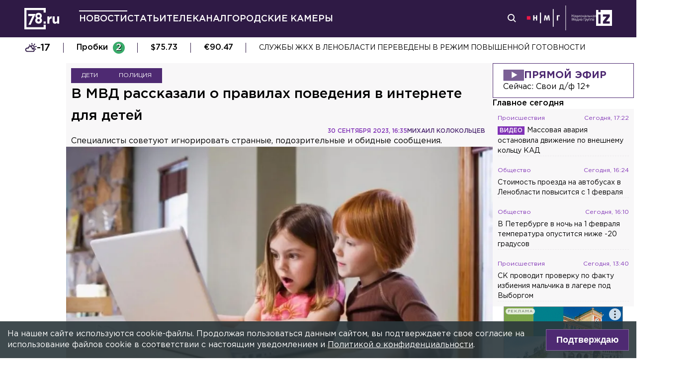

--- FILE ---
content_type: text/html; charset=utf-8
request_url: https://78.ru/news/2023-09-30/v-mvd-rasskazali-o-pravilah-povedeniya-v-internete-dlya-detei
body_size: 36352
content:
<!DOCTYPE html><html lang="ru" prefix="og: http://ogp.me/ns# article: http://ogp.me/ns/article# video: http://ogp.me/ns/video# fb: http://ogp.me/ns/fb# ya :http://webmaster.yandex.ru/vocabularies/ ya: https://yandex.ru/support/video/partners/markup.html"><head><meta charSet="utf-8"/><meta name="viewport" content="width=device-width, initial-scale=1"/><meta name="viewport" content="width=device-width"/><script async="" src="https://jsn.24smi.net/smi.js"></script><script async="" type="text/javascript" src="//yastatic.net/pcode/adfox/header-bidding.js"></script><script src="https://yandex.ru/ads/system/context.js" async=""></script><script src="https://tag.digitaltarget.ru/adcm.js" async=""></script><meta name="robots" content="max-image-preview:large"/><link rel="amphtml" href="https://78.ru/amp/news/2023-09-30/v-mvd-rasskazali-o-pravilah-povedeniya-v-internete-dlya-detei"/><meta property="og:site_name" content="78.ru"/><title>В МВД рассказали о правилах поведения в интернете для детей...</title><link rel="canonical" href="https://78.ru/news/2023-09-30/v-mvd-rasskazali-o-pravilah-povedeniya-v-internete-dlya-detei"/><meta property="og:url" content="https://78.ru/news/2023-09-30/v-mvd-rasskazali-o-pravilah-povedeniya-v-internete-dlya-detei" data-deny-helmet-attr="true"/><meta property="og:type" content="article" data-deny-helmet-attr="true"/><meta property="og:title" content="В МВД рассказали о правилах поведения в интернете для детей" data-deny-helmet-attr="true"/><meta property="og:description" content="Число активных пользователей интернета в России составляет около 80 млн человек. Об этом в День интернета сообщает пресс-служба главного управления МВД РФ, передаёт «М..." data-deny-helmet-attr="true"/><meta property="og:image" content="https://static.78.ru/images/uploads/1696092374056.jpg" data-deny-helmet-attr="true"/><meta property="og:image:secure_url" content="https://static.78.ru/images/uploads/1696092374056.jpg" data-deny-helmet-attr="true"/><meta property="og:site_name" content="78.ru" data-deny-helmet-attr="true"/><meta name="description" content="Число активных пользователей интернета в России составляет около 80 млн человек. Об этом в День интернета сообщает пресс-служба главного управления МВД РФ, передаёт «М..." data-deny-helmet-attr="true"/><meta name="next-head-count" content="15"/><link rel="icon" href="https://78.ru/favicon.ico" type="image/x-icon"/><link rel="icon" href="https://78.ru/favicon.png" type="image/png"/><link rel="icon" href="https://78.ru/favicon.svg" type="image/svg+xml"/><link rel="dns-prefetch" href="//bidder.criteo.com"/><link rel="dns-prefetch" href="//static.criteo.net"/><link rel="preload" href="//static.criteo.net/js/ld/publishertag.js" as="script" crossorigin="anonymous"/><link rel="preload" href="/_next/static/css/ef36775695591010.css" as="style"/><link rel="preload" href="/_next/static/css/b2e1322dcac60fea.css" as="style"/><link rel="preload" href="/_next/static/css/6dd6741c76292b56.css" as="style"/><link rel="preload" href="/_next/static/css/5e3ca278164558b6.css" as="style"/><script type="application/ld+json">{"@context":"http://schema.org/","publisher":{"@type":"Organization","name":"Телеканал 78","telephone":"+7(812)332-21-40","email":"info@78.ru","logo":{"@type":"ImageObject","url":"https://78.ru/_next/static/media/logo.65163682.svg","width":51,"height":51},"address":{"@type":"PostalAddress","streetAddress":"Петроградская набережная, дом 18, литера «А»","postalCode":"197046","addressLocality":"Санкт-Петербург, Россия"}},"@type":"NewsArticle","url":"https://78.ru/news/2023-09-30/v-mvd-rasskazali-o-pravilah-povedeniya-v-internete-dlya-detei","mainEntityOfPage":{"@type":"WebPage","@id":"https://78.ru/news/2023-09-30/v-mvd-rasskazali-o-pravilah-povedeniya-v-internete-dlya-detei"},"about":[{"@type":"Thing","name":"Дети "},{"@type":"Thing","name":"Полиция"}],"name":"В МВД рассказали о правилах поведения в интернете для детей","headline":"В МВД рассказали о правилах поведения в интернете для детей...","description":"Специалисты советуют игнорировать странные, подозрительные и обидные сообщения.","datePublished":"2023-09-30T16:35:33.717Z","dateModified":"2023-09-30T16:46:38.302Z","image":{"@type":"ImageObject","representativeOfPage":"true","url":"https://static.78.ru/images/uploads/1696092374056.jpg"},"author":{"@type":"Person","name":"Михаил Колокольцев"},"text":"Число активных пользователей интернета в России составляет около 80 млн человек. Об этом в День интернета сообщает пресс-служба главного управления МВД РФ, передаёт «МК в Питере».— Опасны не только вирусы и хакеры, которые могут украсть личную информацию, помимо них существует кибербуллинг (травля), неприемлемый контент и онлайн-хищники, нацеленные на детей и подростков, — говорится в сообщении.При работе в интернете необходимо устанавливать надёжные пароли, использовать антивирусные программы и не раскрывать свои персональные данные. Специалисты советуют игнорировать странные, подозрительные и обидные сообщения, блокировать отправителей таких сообщений и сообщать о подобном взрослым.Кроме того, необходимо отказаться от выполнения странных заданий и просьб от незнакомых людей, а также сообщать родителям обо всех онлайн-платежах в интернете.Напомним, ранее эксперты назвали главные опасности в интернете в 2023 году."}</script><script>
							! function () {
								var t = document.createElement("script");
								t.type = "text/javascript", t.async = !0, t.src = "https://vk.com/js/api/openapi.js?160", t.onload =
									function () {
										VK.Retargeting.Init("VK-RTRG-311164-6ceRk"), VK.Retargeting.Hit()
									}, document.head.appendChild(t)
							}();
  						</script><script type="application/ld+json">{"@context":"http://schema.org/","@type":"Organization","name":"78.ru","url":"https://78.ru","sameAs":["https://ok.ru/channel78news","https://vk.com/channel78news","https://rutube.ru/channel/23565732/","https://t.me/good78news","https://twitter.com/good78news"]}</script><script type="application/ld+json">{"@context":"http://schema.org/","@type":"WebSite","url":"https://78.ru","potentialAction":{"@type":"SearchAction","target":"https://78.ru/search?page=1&query={search_term_string}","query-input":"required name=search_term_string"}}</script><script>
						if (false) {
							var adfoxBiddersMap = {
								"adriver": "807287",
								"sape": "2372133",
								"bidvol": "1755591",
								"umg": "3458826",
								"mediasniper": "3458829",
								"gnezdo": "2672658",
								"hybrid": "2979094"
							};
							var adUnits = [
								{
									"code": "adfox_151870572881383384",
									"bids": [
										{"bidder": "adriver", "params": {"placementId": "30:78ru_300x250_mob"}}, 
										{"bidder": "sape", "params": {"placementId": "836048"}},
										{"bidder": "bidvol", "params": {"placementId": "37207"}},
										{"bidder": "umg", "params": {"placementId": "14408"}},
										{"bidder": "mediasniper", "params": {"placementId": "17085"}},
										{"bidder": "gnezdo", "params": {"placementId": "358363"}},
										{"bidder": "hybrid", "params": {"placementId": "6602ab137bc72f23c0325b28"}}
									],
									"sizes": [[300, 250]]
								},
								{
									"code": "adfox_17290684068746336",
									"bids": [
										{"bidder": "gnezdo", "params": {"placementId": "358348"}},     
									],
									"sizes": [[300, 250]]
								}
								];
								var syncPixels = [{
									bidder: "hybrid",
										pixels: [
											"https://www.tns-counter.ru/V13a****idsh_ad/ru/CP1251/tmsec=idsh_mob/",
											"https://www.tns-counter.ru/V13a****idsh_vid/ru/CP1251/tmsec=idsh_78ru-hbrmob/",
											"https://mc.yandex.ru/watch/66716692?page-url=78ru%3Futm_source=mob_hybrid_default%26utm_medium=%26utm_campaign=%26utm_content=%26utm_term=&page-ref="+window.location.href
												]        
											}];
								
								
								
								var userTimeout = 1000;
								window.YaHeaderBiddingSettings = {
									biddersMap: adfoxBiddersMap,
									adUnits: adUnits,
									timeout: userTimeout,
									syncPixels: syncPixels
								};
						} else {
							var adfoxBiddersMap = {
								"adriver": "807287",
								"adfox_adsmart": "1368588",
								"sape": "2372133",
								"umg": "3458826",
								"mediasniper": "3458829",
								"bidvol": "1755591",
								"gnezdo": "2672658",
								"hybrid": "2979094"
							};
							var adUnits = [
								{
								  "code": "adfox_151870571044062955",
								  "bids": [
									   {"bidder": "adriver", "params": {"placementId": "30:78ru_240x400"}}, 
									   {"bidder": "sape", "params": {"placementId": "836046"}},
									   {"bidder": "bidvol", "params": {"placementId": "37205"}},
									   {"bidder": "umg", "params": {"placementId": "14406"}},
									   {"bidder": "mediasniper", "params": {"placementId": "17083"}},
									   {"bidder": "hybrid", "params": {"placementId": "6602ab137bc72f23c0325b2a"}},
									   {"bidder": "adfox_adsmart", "params": {
											  "p1": "cqguy",
											  "p2": "hhrn"
										}}
									],
									"sizes": [[240,400],[300,600]]
								}, 
								{
								  "code": "adfox_151870565018247668",
								  "bids": [
									   {"bidder": "adriver", "params": {"placementId": "30:78ru_970x250_top"}}, 
									   {"bidder": "bidvol", "params": {"placementId": "37203"}},
									   {"bidder": "umg", "params": {"placementId": "14404"}},
									   {"bidder": "mediasniper", "params": {"placementId": "17081"}},
									   {"bidder": "sape", "params": {"placementId": "836044"}},
									   {"bidder": "hybrid", "params": {"placementId": "6602ab147bc72f23c0325b2b"}},
									],
									"sizes": [[970, 250],[728, 250],[728, 90],[990, 90],[990, 250]]
								}, 
								{
								  "code": "adfox_15199039683662276",
								  "bids": [
									   {"bidder": "adriver", "params": {"placementId": "30:78ru_970x250_mid"}}, 
									   {"bidder": "bidvol", "params": {"placementId": "37204"}},
									   {"bidder": "umg", "params": {"placementId": "14405"}},
									   {"bidder": "sape", "params": {"placementId": "836045"}},
									   {"bidder": "mediasniper", "params": {"placementId": "17082"}},
									   {"bidder": "hybrid", "params": {"placementId": "6602ab147bc72f23c0325b2c"}},
									   {"bidder": "adfox_adsmart","params": {
												"pp": "h",
												"ps": "czbl",
												"p2": "ul",
												"puid20": ""
											}},
											
									],
									"sizes": [[970, 250],[728, 250],[728, 90],[990, 90],[990, 250]]
								},
								{
							  "code": "adfox_16189978387917909",
							  "codeType": "combo",
								"bids": [
								  {"bidder": "sape", "params": {"placementId": "836047"}},
								  {"bidder": "gnezdo", "params": {"placementId": "358347"}},
								  {"bidder": "umg", "params": {"placementId": "14407"}},
								  {"bidder": "mediasniper", "params": {"placementId": "17084"}},
								  {"bidder": "bidvol", "params": {"placementId": "37206"}}
								],
							"sizes": [[640,320]]
							  }];
								var syncPixels = [{
									bidder: "hybrid",
										pixels: [
											"https://www.tns-counter.ru/V13a****idsh_ad/ru/CP1251/tmsec=idsh_dis/",
											"https://www.tns-counter.ru/V13a****idsh_vid/ru/CP1251/tmsec=idsh_78ru-hbrdis/",
											"https://mc.yandex.ru/watch/66716692?page-url=78ru%3Futm_source=dis_hybrid_default%26utm_medium=%26utm_campaign=%26utm_content=%26utm_term=&page-ref="+window.location.href
											   ]        
										   }];
								
								
								
								var userTimeout = 2000;
								window.YaHeaderBiddingSettings = {
									biddersMap: adfoxBiddersMap,
									adUnits: adUnits,
									timeout: userTimeout,
									syncPixels: syncPixels
								};
						}	
					</script><script></script><script>var adcm_config ={ id: 7154 };</script><link rel="stylesheet" href="/_next/static/css/ef36775695591010.css" data-n-g=""/><link rel="stylesheet" href="/_next/static/css/b2e1322dcac60fea.css" data-n-p=""/><link rel="stylesheet" href="/_next/static/css/6dd6741c76292b56.css" data-n-p=""/><link rel="stylesheet" href="/_next/static/css/5e3ca278164558b6.css"/><noscript data-n-css=""></noscript><script defer="" noModule="" src="/_next/static/chunks/polyfills-42372ed130431b0a.js"></script><script defer="" src="/_next/static/chunks/879.91850bf1689a1729.js"></script><script src="/_next/static/chunks/webpack-97275f214a12727f.js" defer=""></script><script src="/_next/static/chunks/framework-c7820b02eddf65fa.js" defer=""></script><script src="/_next/static/chunks/main-c9201dc0248fe8ef.js" defer=""></script><script src="/_next/static/chunks/pages/_app-4a8cf0f9a4be6731.js" defer=""></script><script src="/_next/static/chunks/5839-aa0ee89d45d54b42.js" defer=""></script><script src="/_next/static/chunks/585-8d8c1457139410c4.js" defer=""></script><script src="/_next/static/chunks/6917-a708ca23b6967ab7.js" defer=""></script><script src="/_next/static/chunks/2849-7d0f476571d63e38.js" defer=""></script><script src="/_next/static/chunks/9744-99d77d5216815a79.js" defer=""></script><script src="/_next/static/chunks/2649-93997b502f953187.js" defer=""></script><script src="/_next/static/chunks/pages/%5B...args%5D-ff6d4280c011cfb9.js" defer=""></script><script src="/_next/static/godfRvBWQIzPQqrvCDBqR/_buildManifest.js" defer=""></script><script src="/_next/static/godfRvBWQIzPQqrvCDBqR/_ssgManifest.js" defer=""></script></head><body><script>(function(m,e,t,r,i,k,a){m[i]=m[i]||function(){(m[i].a=m[i].a||[]).push(arguments)};
							m[i].l=1*new Date();k=e.createElement(t),a=e.getElementsByTagName(t)[0],k.async=1,k.src=r,a.parentNode.insertBefore(k,a)})
						(window, document, "script", "https://mc.yandex.ru/metrika/tag.js", "ym");
					
						ym(45859464, "init", {
							clickmap:true,
							trackLinks:true,
							accurateTrackBounce:true
						});</script><script>
						new Image().src = "//counter.yadro.ru/hit;mic_izvestia?r" +
						escape(document.referrer) + ((typeof (screen) == "undefined") ? "" :
						";s" + screen.width + "*" + screen.height + "*" + (screen.colorDepth ?
						screen.colorDepth : screen.pixelDepth)) + ";u" + escape(document.URL) +
						";" + Math.random();
						</script><script>
							var _tmr = window._tmr || (window._tmr = []);
							_tmr.push({id: "3126642", type: "pageView", start: (new Date()).getTime()});
							(function (d, w, id) {
							  if (d.getElementById(id)) return;
							  var ts = d.createElement("script"); ts.type = "text/javascript"; ts.async = true; ts.id = id;
							  ts.src = "https://top-fwz1.mail.ru/js/code.js";
							  var f = function () {var s = d.getElementsByTagName("script")[0]; s.parentNode.insertBefore(ts, s);};
							  if (w.opera == "[object Opera]") { d.addEventListener("DOMContentLoaded", f, false); } else { f(); }
							})(document, window, "topmailru-code");
  						</script><link rel="preload" as="image" href="/_next/static/media/nmglogo.1f479b7e.svg"/><link rel="preload" as="image" href="/_next/static/media/izlogo.5444f20d.svg"/><div id="__next"><header class="header_mobileContainer__6ANU8"><button class="mobile-menu_anchor__6wWdG header_mobileMenu__x23iX"><svg width="34" height="29" viewBox="0 0 34 29" fill="none" xmlns="http://www.w3.org/2000/svg"><line y1="6.16675" x2="30" y2="6.16675" stroke="white" stroke-width="3"></line><line y1="16.1665" x2="30" y2="16.1665" stroke="white" stroke-width="3"></line><line y1="26.1665" x2="30" y2="26.1665" stroke="white" stroke-width="3"></line><circle cx="24.5" cy="10" r="9.5" fill="#2F1A45"></circle><circle cx="24.1815" cy="9.68151" r="4.18151" stroke="white" stroke-width="2"></circle><path d="M29.8563 16.9606C30.4421 17.5463 31.3919 17.5463 31.9777 16.9606C32.5634 16.3748 32.5634 15.425 31.9777 14.8392L29.8563 16.9606ZM31.9777 14.8392L28.7392 11.6008L26.6179 13.7221L29.8563 16.9606L31.9777 14.8392Z" fill="white"></path></svg></button><div class="mobile-menu_drawer_back__IDSRS" style="display:none"></div><div class="mobile-menu_drawer__FPko1" style="left:-400vw"><nav class="top-navigation mobile-menu_navigation__FM_Io"><ul class="top-navigation__list"><li class="top-drop"><div class="top-navigation__item top-navigation__item_rose"><a class="link_container__aJnAk" href="/">Главная</a></div></li><li class="top-drop"><div class="top-navigation__item top-navigation__item_rose active-item"><a class="link_container__aJnAk" href="/news">Новости</a></div></li><li class="top-drop"><div class="top-navigation__item top-navigation__item_blue"><a class="link_container__aJnAk" href="/articles">Статьи</a></div></li><li class="top-drop"><div class="top-navigation__item top-navigation__item_green"><a class="link_container__aJnAk" href="/tv">Телеканал</a></div><button class="top-navigation-expand"><svg width="14" height="14" viewBox="0 0 24 14" fill="none" xmlns="http://www.w3.org/2000/svg"><path d="M2 2L12 12L22 2" stroke="#C4C4C4" stroke-width="4" stroke-linecap="round" stroke-linejoin="round"></path></svg></button><div class="top-drop sub-menu" style="display:none"><div class="top-drop sub-menu__divider"></div><div class="top-drop sub-menu__items"><a class="link_container__aJnAk" href="/tv/schedule">Телепрограмма</a><a class="link_container__aJnAk" href="/tv/programs">Программы</a><a class="link_container__aJnAk" href="/tv">Прямой эфир</a><a class="link_container__aJnAk" href="/tv/surdo">Программы с сурдопереводом</a></div></div></li><li class="top-drop"><div class="top-navigation__item top-navigation__item_green"><a class="link_container__aJnAk" href="/cams">Городские камеры</a></div></li><li class="top-drop"><div class="top-navigation__item top-navigation__item_green">Проекты</div></li></ul><nav class="footer-links_container__C3gg2"><a class="link_container__aJnAk link_container_black__4YnOm" href="/contacts">Контакты</a><a class="link_container__aJnAk link_container_black__4YnOm" href="/adv">Реклама и спонсорство</a><a class="link_container__aJnAk link_container_black__4YnOm" href="/connect">Как нас смотреть?</a><a class="link_container__aJnAk link_container_black__4YnOm" href="/rules">Правовая информация</a><a class="link_container__aJnAk link_container_black__4YnOm" href="/safety">Охрана труда</a><a target="_blank" href="https://infopovod.iz.ru/?from=tv78">Обратная связь</a></nav></nav><div class="mobile-menu_info__CqZ6W"><div class="mobile-menu_socials___KuGY"><ul><li class="social-block_header__mzlrT">Новости в социальных сетях</li><li class="social-block_icons__SyC6K"><a href="https://vk.com/channel78news"><svg xmlns="http://www.w3.org/2000/svg" viewBox="0 0 25 25" preserveAspectRatio="xMidYMid meet" fill="none" class="container_icons "><g clip-path="url(#a)"><rect width="23" height="23" x="2.005" y="1.169" class="foreground" rx="11.5"></rect><path class="background" stroke-width="0.5" d="M20.573 17.579h-1.67c-.633 0-.829-.503-1.965-1.655-.99-.959-1.428-1.087-1.671-1.087-.342 0-.44.097-.44.568v1.51c0 .406-.129.649-1.2.649a6.518 6.518 0 0 1-5.097-3.042l-.016-.027a13.39 13.39 0 0 1-2.63-5.477l-.017-.09c0-.243.097-.47.568-.47h1.671c.422 0 .584.194.748.648.826 2.387 2.207 4.48 2.775 4.48.211 0 .309-.097.309-.632v-2.469c-.066-1.136-.666-1.233-.666-1.639a.403.403 0 0 1 .422-.39h2.63c.357 0 .486.196.486.617v3.329c0 .356.163.487.26.487.211 0 .39-.13.78-.52.808-.986 1.499-2.115 2.025-3.332l.036-.092a.743.743 0 0 1 .69-.472l.043.001h-.002 1.67c.504 0 .618.259.504.617a21.077 21.077 0 0 1-2.296 3.92l.04-.057c-.178.292-.243.422 0 .748.178.243.763.746 1.152 1.2a7.253 7.253 0 0 1 1.393 1.923l.02.042c.162.47-.082.713-.553.713l.002-.001Zm-3.537-16.41H9.975c-6.444 0-7.97 1.525-7.97 7.97v7.06c0 6.445 1.526 7.97 7.97 7.97h7.06c6.445 0 7.97-1.525 7.97-7.97V9.14c0-6.445-1.542-7.97-7.97-7.97Z"></path></g><defs><clipPath id="a"><path class="foreground" d="M.833 0h25v25h-25z"></path></clipPath></defs></svg></a><a href="https://t.me/good78news"><svg xmlns="http://www.w3.org/2000/svg" viewBox="0 0 25 25" preserveAspectRatio="xMidYMid meet" fill="none" class="container_icons "><g clip-path="url(#a)"><path class="background" d="M12.5 0C5.596 0 0 5.596 0 12.5S5.596 25 12.5 25 25 19.404 25 12.5 19.404 0 12.5 0Z"></path><path class="foreground" d="M18.582 7.19 16.35 18.448s-.313.78-1.171.406l-5.152-3.95-1.874-.905L5 12.936s-.483-.172-.53-.547c-.047-.374.546-.577.546-.577l12.537-4.918s1.03-.453 1.03.297Z"></path><path fill="#D2E5F1" d="M9.63 18.32s-.15-.013-.337-.607c-.187-.593-1.14-3.716-1.14-3.716l7.572-4.808s.437-.266.422 0c0 0 .078.047-.156.265-.235.219-5.949 5.355-5.949 5.355"></path><path fill="#B5CFE4" d="m12.002 16.418-2.038 1.858s-.16.12-.333.045l.39-3.452"></path></g><defs><clipPath id="a"><path fill="#fff" d="M0 0h25v25H0z"></path></clipPath></defs></svg></a><a href="https://dzen.ru/id/5a0d4fd2581669840fa11b45"><svg xmlns="http://www.w3.org/2000/svg" viewBox="0 0 25 25" preserveAspectRatio="xMidYMid meet" fill="none" class="container_icons "><g clip-path="url(#a)"><path d="M12.431 24.854h0.099c4.936 0 7.8 -0.497 9.83 -2.467 2.069 -2.09 2.547 -4.974 2.547 -9.89v-0.139c0 -4.915 -0.478 -7.78 -2.547 -9.89C20.332 0.497 17.446 0 12.532 0h-0.099C7.497 0 4.631 0.497 2.601 2.467 0.532 4.557 0.055 7.442 0.055 12.357v0.139c0 4.915 0.478 7.78 2.547 9.89 2.01 1.97 4.896 2.467 9.83 2.467" class="background"></path><path d="M21.948 12.238c0 -0.095 -0.077 -0.173 -0.172 -0.178 -3.397 -0.129 -5.464 -0.562 -6.911 -2.008 -1.449 -1.449 -1.881 -3.518 -2.01 -6.922 -0.003 -0.095 -0.081 -0.172 -0.178 -0.172H12.283c-0.095 0 -0.173 0.077 -0.178 0.172 -0.129 3.403 -0.56 5.473 -2.01 6.922 -1.448 1.448 -3.514 1.88 -6.911 2.008 -0.095 0.003 -0.172 0.081 -0.172 0.178v0.396c0 0.095 0.077 0.173 0.172 0.178 3.397 0.129 5.464 0.562 6.911 2.008S11.973 18.33 12.104 21.72c0.003 0.095 0.081 0.172 0.178 0.172h0.398c0.095 0 0.173 -0.077 0.178 -0.172 0.13 -3.391 0.562 -5.454 2.008 -6.9 1.448 -1.448 3.514 -1.88 6.911 -2.008 0.095 -0.003 0.172 -0.081 0.172 -0.178V12.238z" class="foreground"></path></g><defs><clipPath id="a"><path fill="#fff" d="M0.055 0h24.858v24.858H0.055z"></path></clipPath></defs></svg></a></li></ul><ul><li class="social-block_header__mzlrT">Телеканал в социальных сетях</li><li class="social-block_icons__SyC6K"><a href="https://vk.com/78promo"><svg xmlns="http://www.w3.org/2000/svg" viewBox="0 0 25 25" preserveAspectRatio="xMidYMid meet" fill="none" class="container_icons "><g clip-path="url(#a)"><rect width="23" height="23" x="2.005" y="1.169" class="foreground" rx="11.5"></rect><path class="background" stroke-width="0.5" d="M20.573 17.579h-1.67c-.633 0-.829-.503-1.965-1.655-.99-.959-1.428-1.087-1.671-1.087-.342 0-.44.097-.44.568v1.51c0 .406-.129.649-1.2.649a6.518 6.518 0 0 1-5.097-3.042l-.016-.027a13.39 13.39 0 0 1-2.63-5.477l-.017-.09c0-.243.097-.47.568-.47h1.671c.422 0 .584.194.748.648.826 2.387 2.207 4.48 2.775 4.48.211 0 .309-.097.309-.632v-2.469c-.066-1.136-.666-1.233-.666-1.639a.403.403 0 0 1 .422-.39h2.63c.357 0 .486.196.486.617v3.329c0 .356.163.487.26.487.211 0 .39-.13.78-.52.808-.986 1.499-2.115 2.025-3.332l.036-.092a.743.743 0 0 1 .69-.472l.043.001h-.002 1.67c.504 0 .618.259.504.617a21.077 21.077 0 0 1-2.296 3.92l.04-.057c-.178.292-.243.422 0 .748.178.243.763.746 1.152 1.2a7.253 7.253 0 0 1 1.393 1.923l.02.042c.162.47-.082.713-.553.713l.002-.001Zm-3.537-16.41H9.975c-6.444 0-7.97 1.525-7.97 7.97v7.06c0 6.445 1.526 7.97 7.97 7.97h7.06c6.445 0 7.97-1.525 7.97-7.97V9.14c0-6.445-1.542-7.97-7.97-7.97Z"></path></g><defs><clipPath id="a"><path class="foreground" d="M.833 0h25v25h-25z"></path></clipPath></defs></svg></a><a href="https://rutube.ru/channel/23565732/"><svg xmlns="http://www.w3.org/2000/svg" viewBox="0 0 25 25" preserveAspectRatio="xMidYMid meet" fill="none" class="container_icons "><g clip-path="url(#a)"><mask id="b" width="26" height="25" x="0" y="0" maskUnits="userSpaceOnUse" style="mask-type:luminance"><path class="background" d="M19.26 0H6.74A5.892 5.892 0 0 0 .846 5.892v12.521a5.892 5.892 0 0 0 5.892 5.893H19.26a5.892 5.892 0 0 0 5.893-5.893V5.893A5.892 5.892 0 0 0 19.26 0Z"></path></mask><g mask="url(#b)"><path class="background" d="M25.153 0H.847v24.306h24.306V0Z"></path><path fill="#ED143B" d="M25.153 12.153c6.712 0 12.153-5.441 12.153-12.153 0-6.712-5.441-12.153-12.153-12.153C18.44-12.153 13-6.712 13 0c0 6.712 5.441 12.153 12.153 12.153Z"></path><path class="foreground" d="M15.86 11.598H8.68V8.756h7.18c.42 0 .712.073.858.201.147.128.237.365.237.71v1.02c0 .365-.09.602-.237.73-.146.127-.438.182-.857.182v-.001Zm.493-5.52H5.635v12.151H8.68v-3.953h5.612l2.663 3.953h3.41l-2.936-3.972c1.083-.16 1.569-.492 1.97-1.039.4-.546.602-1.42.602-2.587V9.72c0-.692-.074-1.239-.202-1.658a2.763 2.763 0 0 0-.656-1.11 2.967 2.967 0 0 0-1.13-.675c-.439-.128-.986-.2-1.66-.2Z"></path></g></g><defs><clipPath id="a"><path fill="#fff" d="M.5 0h25v24.306H.5z"></path></clipPath></defs></svg></a><a href="https://dzen.ru/78ru"><svg xmlns="http://www.w3.org/2000/svg" viewBox="0 0 25 25" preserveAspectRatio="xMidYMid meet" fill="none" class="container_icons "><g clip-path="url(#a)"><path d="M12.431 24.854h0.099c4.936 0 7.8 -0.497 9.83 -2.467 2.069 -2.09 2.547 -4.974 2.547 -9.89v-0.139c0 -4.915 -0.478 -7.78 -2.547 -9.89C20.332 0.497 17.446 0 12.532 0h-0.099C7.497 0 4.631 0.497 2.601 2.467 0.532 4.557 0.055 7.442 0.055 12.357v0.139c0 4.915 0.478 7.78 2.547 9.89 2.01 1.97 4.896 2.467 9.83 2.467" class="background"></path><path d="M21.948 12.238c0 -0.095 -0.077 -0.173 -0.172 -0.178 -3.397 -0.129 -5.464 -0.562 -6.911 -2.008 -1.449 -1.449 -1.881 -3.518 -2.01 -6.922 -0.003 -0.095 -0.081 -0.172 -0.178 -0.172H12.283c-0.095 0 -0.173 0.077 -0.178 0.172 -0.129 3.403 -0.56 5.473 -2.01 6.922 -1.448 1.448 -3.514 1.88 -6.911 2.008 -0.095 0.003 -0.172 0.081 -0.172 0.178v0.396c0 0.095 0.077 0.173 0.172 0.178 3.397 0.129 5.464 0.562 6.911 2.008S11.973 18.33 12.104 21.72c0.003 0.095 0.081 0.172 0.178 0.172h0.398c0.095 0 0.173 -0.077 0.178 -0.172 0.13 -3.391 0.562 -5.454 2.008 -6.9 1.448 -1.448 3.514 -1.88 6.911 -2.008 0.095 -0.003 0.172 -0.081 0.172 -0.178V12.238z" class="foreground"></path></g><defs><clipPath id="a"><path fill="#fff" d="M0.055 0h24.858v24.858H0.055z"></path></clipPath></defs></svg></a></li></ul></div><div class="copyright_container__YetCE mobile-menu_copyright__jliUp"><span>Авторское право на систему визуализации содержимого сайта 78.ru, а также на исходные данные, включая тексты, фотографии, аудио и видеоматериалы, графические изображения, иные произведения и товарные знаки принадлежит ООО «ТВ КУПОЛ». Указанная информация охраняется в соответствии с законодательством РФ и международными соглашениями.</span><span>При использовании материалов сайта 78.ru просьба ссылаться на сетевое издание 78.ru, используя гиперссылку, частичное цитирование возможно только при условии гиперссылки на 78.ru</span><span>Ответственность за содержание любых рекламных материалов, размещенных на сайте 78.ru, несет рекламодатель.</span><span>Новости, аналитика, прогнозы и другие материалы, представленные на данном сайте, не являются офертой или рекомендацией к покупке или продаже каких-либо активов.</span><span>Свидетельство о регистрации СМИ Эл № ФС77-71293 выдано Роскомнадзором 17.10.2017</span><span>Все права защищены © ООО «ТВ КУПОЛ» <!-- -->2026<!-- --> г.</span><span>На 78.ru применяются рекомендательные технологии (информационные технологии предоставления информации на основе сбора, систематизации и анализа сведений, относящихся к предпочтениям пользователей сети «Интернет», находящихся на территории Российской Федерации). <a href="/recrules">Подробнее</a></span></div></div></div><a class="header_logo__Yr3dL" href="/"><svg xmlns="http://www.w3.org/2000/svg" xml:space="preserve" viewBox="0 0 841.89 516.68"><path fill="currentColor" d="M466.88 326.35h49.79v51.51h-49.79v-51.51zm89.44-121.04h48.93v34.77c9.98-23.82 26.08-39.27 55.05-37.99v51.19h-2.58c-32.51 0-52.47 19.64-52.47 60.84v63.74h-48.93V205.31zm127.51 111.71v-111.7h48.93v96.25c0 23.18 10.94 35.09 29.62 35.09s30.58-11.91 30.58-35.09v-96.25h48.93v172.55h-48.93V353.4c-11.27 14.49-25.75 27.69-50.54 27.69-37.02-.01-58.59-24.48-58.59-64.07zm-286.45-72.59c15.17-12.11 24.83-28.51 24.83-54.67 0-41.15-31.04-72.57-77.91-72.57s-77.91 31.8-77.91 71.82c0 26.86 9.65 43.31 24.83 55.42-17.6 12.72-28.97 30.06-28.97 59.45 0 41.41 32.69 74.31 82.05 74.31s82.05-32.51 82.05-75.08c0-28.63-11.38-45.96-28.97-58.68zm-53.08 85.75c-19.95 0-31.67-14.36-31.67-31.37 0-18.52 12.35-32.51 31.67-32.51s31.67 13.61 31.67 32.89c0 16.25-11.72 30.99-31.67 30.99zm0-102.27c-19.32 0-31.67-13.84-31.67-32.17 0-16.84 11.72-31.05 31.67-31.05 19.95 0 31.67 14.59 31.67 30.67 0 19.08-12.36 32.55-31.67 32.55zM92.01 144.52v49.75H196.2L97.07 406.36h55.1l119.2-261.84H92.01zm374.67 322.16H50V50h416.68v59.98h49.99V0H0v516.68h516.67V406.32h-49.99v60.36z"></path></svg></a><a class="header_air__Zx0Ds" href="/tv">Прямой эфир</a></header><header class="header_container__ZsU2m"><div class="header_inner__nF8z4"><a class="header_logo__Yr3dL" href="/"><svg xmlns="http://www.w3.org/2000/svg" xml:space="preserve" viewBox="0 0 841.89 516.68"><path fill="currentColor" d="M466.88 326.35h49.79v51.51h-49.79v-51.51zm89.44-121.04h48.93v34.77c9.98-23.82 26.08-39.27 55.05-37.99v51.19h-2.58c-32.51 0-52.47 19.64-52.47 60.84v63.74h-48.93V205.31zm127.51 111.71v-111.7h48.93v96.25c0 23.18 10.94 35.09 29.62 35.09s30.58-11.91 30.58-35.09v-96.25h48.93v172.55h-48.93V353.4c-11.27 14.49-25.75 27.69-50.54 27.69-37.02-.01-58.59-24.48-58.59-64.07zm-286.45-72.59c15.17-12.11 24.83-28.51 24.83-54.67 0-41.15-31.04-72.57-77.91-72.57s-77.91 31.8-77.91 71.82c0 26.86 9.65 43.31 24.83 55.42-17.6 12.72-28.97 30.06-28.97 59.45 0 41.41 32.69 74.31 82.05 74.31s82.05-32.51 82.05-75.08c0-28.63-11.38-45.96-28.97-58.68zm-53.08 85.75c-19.95 0-31.67-14.36-31.67-31.37 0-18.52 12.35-32.51 31.67-32.51s31.67 13.61 31.67 32.89c0 16.25-11.72 30.99-31.67 30.99zm0-102.27c-19.32 0-31.67-13.84-31.67-32.17 0-16.84 11.72-31.05 31.67-31.05 19.95 0 31.67 14.59 31.67 30.67 0 19.08-12.36 32.55-31.67 32.55zM92.01 144.52v49.75H196.2L97.07 406.36h55.1l119.2-261.84H92.01zm374.67 322.16H50V50h416.68v59.98h49.99V0H0v516.68h516.67V406.32h-49.99v60.36z"></path></svg></a><nav class="top-navigation"><ul class="top-navigation__list"><li class="top-drop"><div class="top-navigation__item top-navigation__item_rose active-item"><a class="link_container__aJnAk" href="/news">Новости</a></div></li><li class="top-drop"><div class="top-navigation__item top-navigation__item_blue"><a class="link_container__aJnAk" href="/articles">Статьи</a></div></li><li class="top-drop"><div class="top-navigation__item top-navigation__item_green"><a class="link_container__aJnAk" href="/tv">Телеканал</a></div><button class="top-navigation-expand"><svg width="14" height="14" viewBox="0 0 24 14" fill="none" xmlns="http://www.w3.org/2000/svg"><path d="M2 2L12 12L22 2" stroke="#C4C4C4" stroke-width="4" stroke-linecap="round" stroke-linejoin="round"></path></svg></button><div class="top-drop sub-menu" style="display:none"><div class="top-drop sub-menu__divider"></div><div class="top-drop sub-menu__items"><a class="link_container__aJnAk" href="/tv/schedule">Телепрограмма</a><a class="link_container__aJnAk" href="/tv/programs">Программы</a><a class="link_container__aJnAk" href="/tv">Прямой эфир</a><a class="link_container__aJnAk" href="/tv/surdo">Программы с сурдопереводом</a></div></div></li><li class="top-drop"><div class="top-navigation__item top-navigation__item_green"><a class="link_container__aJnAk" href="/cams">Городские камеры</a></div></li><li class="top-drop"><div class="top-navigation__item top-navigation__item_green">Проекты</div></li></ul></nav><form class="search_container__n54Ty" action="/search"><input type="hidden" name="page" value="1"/><fieldset><button type="button" class="search_submit__8CyvH"><svg xmlns="http://www.w3.org/2000/svg" width="17" height="17"><g fill="none" fill-rule="evenodd"><path d="M-3-3h23v23H-3z"></path><path fill="currentColor" fill-rule="nonzero" d="M7 14A7 7 0 1 1 7 0a7 7 0 0 1 0 14Zm0-2A5 5 0 1 0 7 2a5 5 0 0 0 0 10Z"></path><path fill="currentColor" d="m12.586 11.172 4.242 4.242-1.414 1.414-4.242-4.242z"></path></g></svg></button></fieldset></form><div class="header_partners__yK6vp"><a href="https://nmg.ru" rel="noreferrer" target="_blank"><img src="/_next/static/media/nmglogo.1f479b7e.svg" alt=""/></a><a href="//iz.ru" target="_blank" rel="noreferrer"><img src="/_next/static/media/izlogo.5444f20d.svg" alt="Информационный портал IZ.RU" title="Информационный портал IZ.RU"/></a></div></div></header><div class="banner_container__eBDD2"><div class="adriver_container__k_PxW top-banner__inner"></div></div><div class="banner_container__eBDD2"><div class="adriver_container__k_PxW top_mob-banner__inner"></div></div><!--$--><div class="widgets_container__AOQ2J"><div class="widgets_widgets_box__YlUKz"><div class="weather_container__qcLXz"><div class="weather_icon__zq8cg"><svg xmlns="http://www.w3.org/2000/svg" viewBox="0 0 32 32" icontype="02n"><path d="M7.71 24.79c-2.39 0-4.32-1.93-4.32-4.32s1.93-4.32 4.32-4.32c.74 0 1.44.19 2.06.52.39-2.55 2.6-4.51 5.26-4.51 2.94 0 5.32 2.38 5.32 5.32 0 .41-.05.81-.13 1.19a3.318 3.318 0 0 1 5.12 2.79c0 1.83-1.49 3.32-3.32 3.32H7.71Z"></path><path d="M22.95 17.74a4.355 4.355 0 0 0 2.39-3.89c0-2.41-1.95-4.35-4.35-4.35-1.77 0-3.29 1.06-3.97 2.57M19.33 4.32l.35 1.96M26.54 5.92 25.4 7.55M13.11 8.29l1.63 1.14M27.27 18.2l1.63 1.14M30.5 12.14l-1.96.35"></path></svg></div><div> <!-- -->-17</div></div><div class="widgets_splitter__eaFil"></div><div class="jams_container__0f8Dg"><div>Пробки</div><div class="jams_points__vtO_n" style="background:#39aa6a">2</div></div><div class="widgets_splitter__eaFil"></div><div class="rates_item__fc3by"><span>$</span>75.73</div><div class="widgets_splitter__eaFil"></div><div class="rates_item__fc3by"><span>€</span>90.47</div><div class="widgets_splitter__eaFil"></div><!--$--><div class="infostring_container__d710_"><a class="link_container__aJnAk link_container_black__4YnOm infostring_item__VEJwf infostring_active__Z9WRf" href="/news/2026-01-31/sluzhbi-zhkh-v-lenoblasti-perevedeni-v-rezhim-povishennoi-gotovnosti">СЛУЖБЫ ЖКХ В ЛЕНОБЛАСТИ ПЕРЕВЕДЕНЫ В РЕЖИМ ПОВЫШЕННОЙ ГОТОВНОСТИ</a></div><!--/$--></div></div><!--/$--><!--$--><div class="layout_container__ZJxo9"><div class="main_block"><div class="layout_body__wzGaG"><div><div class="box_container__6yk3Z box_filled___VujL box_vertical__pNXAk box_container__6yk3Z" data-orientation="vertical"><div class="badge-container"><a class="badge_container__cUfLE" href="/topic/deti">ДЕТИ </a><a class="badge_container__cUfLE" href="/topic/policiya">ПОЛИЦИЯ</a></div><h1 title="В МВД рассказали о правилах поведения в интернете для детей" class="heading headingH1 heading_container__rDcfh heading_h1__CXcoi">В МВД рассказали о правилах поведения в интернете для детей</h1><div class="date-category-heading date-category-heading_container__xepT_ date-category-heading_reverse__m__c5"><div class="date-category-heading_category__2wlLp">Михаил Колокольцев</div><div class="date-category-heading_date___0XSc"><span class="author-and-date_containerDate__EJTrp">30 сентября 2023, 19:35</span></div></div><div class="text_container___ManF text_middle__72yGQ publication-lead">Специалисты советуют игнорировать странные, подозрительные и обидные сообщения.</div><div style="margin-right:-10px;margin-left:-10px"><div class="image_viewImg__GvYRT"><img class="" loading="lazy" decoding="async" alt="" src="https://static.78.ru/images/uploads/1696092374056.jpg" srcSet="https://static.78.ru/images/uploads/1696092374056.jpg?width=375 375w, https://static.78.ru/images/uploads/1696092374056.jpg?width=750 750w, https://static.78.ru/images/uploads/1696092374056.jpg?width=800 800w, https://static.78.ru/images/uploads/1696092374056.jpg?width=1600 1700w" width="100%" height="100%" sizes="(min-width: 1200px) 800px, (max-width: 575px) 375px, 750px"/></div><figcaption class="publication-head_preview_caption__KCf16">фото: istock </figcaption></div></div><div class="inline-content_container__EhesP"><div class="publication__body"><p class="md-block-unstyled">Число активных пользователей интернета в России составляет около 80 млн человек. Об этом в День интернета сообщает пресс-служба главного управления МВД РФ, передаёт <strong class="md-inline-bold"><a class="md-inline-link" href="https://spb.mk.ru/social/2023/09/30/peterburzhcam-napomnili-pravila-povedeniya-v-internete-dlya-detey.html" target="_blank" rel="noopener noreferrer">«МК в Питере»</a></strong>.</p><blockquote class="md-block-blockquote">— Опасны не только вирусы и хакеры, которые могут украсть личную информацию, помимо них существует кибербуллинг (травля), неприемлемый контент и онлайн-хищники, нацеленные на детей и подростков, — говорится в сообщении.</blockquote><p class="md-block-unstyled">При работе в интернете необходимо устанавливать надёжные пароли, использовать антивирусные программы и не раскрывать свои персональные данные. Специалисты советуют игнорировать странные, подозрительные и обидные сообщения, блокировать отправителей таких сообщений и сообщать о подобном взрослым.</p><p class="md-block-unstyled">Кроме того, необходимо отказаться от выполнения странных заданий и просьб от незнакомых людей, а также сообщать родителям обо всех онлайн-платежах в интернете.</p><p class="md-block-unstyled">Напомним, ранее эксперты <strong class="md-inline-bold"><a class="md-inline-link" href="https://78.ru/news/2023-01-09/eksperti-nazvali-glavnie-opasnosti-v-internete-v-2023-godu">назвали</a></strong> главные опасности в интернете в 2023 году.</p></div></div><div class="sharing-row_container__VWbyp"><a target="_blank" rel="noopener nofollow noreferrer" href="https://infopovod.iz.ru/?from=tv78"><div class="infopovod_info___VJwy"><div class="infopovod_info__img__PjFds"><div class="infopovod_info__img__open___B6US"></div><div class="infopovod_info__img__closed__YjlZU"></div></div><div class="infopovod_info__text__mpIFL"><strong>Есть новость?</strong> Присылайте нам!</div></div></a><div class="share_container__VrvmK"><div id="ya-share-news-WNsZTo2NTE" data-curtain="true" data-limit="6" data-use-links="true" data-shape="normal" data-copy="extraItem" data-url="https://78.ru/news/2023-09-30/v-mvd-rasskazali-o-pravilah-povedeniya-v-internete-dlya-detei" data-services="telegram,whatsapp,vkontakte,odnoklassniki,twitter,messenger"></div></div></div></div><div class="related-block_container___u7jy"><div class="heading headingH2 related-block_header__PJEas heading_container__rDcfh heading_h2__Mjjhi" title="Будет интересно">Будет интересно</div><div class="swiper"><div class="swiper-wrapper"><div class="swiper-slide"><a class="link_container__aJnAk link_container_black__4YnOm flex" href="/articles/2025-07-12/valentina-tolkunova-biografiya-lichnaya-zhizn-karera-pesni-sin-nasledstvo"><div class="box_container__6yk3Z box_filled___VujL box_vertical__pNXAk box_container__6yk3Z related-block_block__RkY3Z" data-orientation="vertical"><div class="react-aspect-ratio-placeholder" style="--aspect-ratio:(16/9)"><div class="image_viewImg__GvYRT"><img class="scale-on-hover" loading="lazy" decoding="async" alt="" src="https://static.78.ru/images/uploads/media/2025/7/12/1752317412798.jpg" srcSet="https://static.78.ru/images/uploads/media/2025/7/12/1752317412798.jpg?width=375 375w, https://static.78.ru/images/uploads/media/2025/7/12/1752317412798.jpg?width=750 750w, https://static.78.ru/images/uploads/media/2025/7/12/1752317412798.jpg?width=800 800w, https://static.78.ru/images/uploads/media/2025/7/12/1752317412798.jpg?width=1600 1700w" width="100%" height="100%" sizes="(min-width: 1200px) 800px, (max-width: 575px) 375px, 750px"/></div></div><div class="text_container___ManF text_subHeader__EVRJ_ related-block_caption__BN5HW">Скупала дома за границей, но не уберегла сына от «иглы»: трагедия Валентины Толкуновой</div></div></a></div><div class="swiper-slide"><a class="link_container__aJnAk link_container_black__4YnOm flex" href="/articles/2025-07-12/otnosheniya-s-aleksandrovoi-smert-zheni-i-skandal-v-teatre-problemi-aleksandra-domogarova"><div class="box_container__6yk3Z box_filled___VujL box_vertical__pNXAk box_container__6yk3Z related-block_block__RkY3Z" data-orientation="vertical"><div class="react-aspect-ratio-placeholder" style="--aspect-ratio:(16/9)"><div class="image_viewImg__GvYRT"><img class="scale-on-hover" loading="lazy" decoding="async" alt="" src="https://static.78.ru/images/uploads/media/2025/7/12/1752331959490.jpg" srcSet="https://static.78.ru/images/uploads/media/2025/7/12/1752331959490.jpg?width=375 375w, https://static.78.ru/images/uploads/media/2025/7/12/1752331959490.jpg?width=750 750w, https://static.78.ru/images/uploads/media/2025/7/12/1752331959490.jpg?width=800 800w, https://static.78.ru/images/uploads/media/2025/7/12/1752331959490.jpg?width=1600 1700w" width="100%" height="100%" sizes="(min-width: 1200px) 800px, (max-width: 575px) 375px, 750px"/></div></div><div class="text_container___ManF text_subHeader__EVRJ_ related-block_caption__BN5HW">Отношения с Александровой, смерть жены и скандал в театре: проблемы Александра Домогарова</div></div></a></div><div class="swiper-slide"><a class="link_container__aJnAk link_container_black__4YnOm flex" href="/articles/2025-07-13/spas-nogu-perezhil-stalina-i-lishil-doch-nasledstva-nepridumannaya-zhizn-mihaila-pugovkina"><div class="box_container__6yk3Z box_filled___VujL box_vertical__pNXAk box_container__6yk3Z related-block_block__RkY3Z" data-orientation="vertical"><div class="react-aspect-ratio-placeholder" style="--aspect-ratio:(16/9)"><div class="image_viewImg__GvYRT"><img class="scale-on-hover" loading="lazy" decoding="async" alt="" src="https://static.78.ru/images/uploads/media/2025/7/13/1752428272445.jpg" srcSet="https://static.78.ru/images/uploads/media/2025/7/13/1752428272445.jpg?width=375 375w, https://static.78.ru/images/uploads/media/2025/7/13/1752428272445.jpg?width=750 750w, https://static.78.ru/images/uploads/media/2025/7/13/1752428272445.jpg?width=800 800w, https://static.78.ru/images/uploads/media/2025/7/13/1752428272445.jpg?width=1600 1700w" width="100%" height="100%" sizes="(min-width: 1200px) 800px, (max-width: 575px) 375px, 750px"/></div></div><div class="text_container___ManF text_subHeader__EVRJ_ related-block_caption__BN5HW">Спас ногу, пережил Сталина и лишил дочь наследства: непридуманная жизнь Михаила Пуговкина</div></div></a></div><div class="swiper-slide"><a class="link_container__aJnAk link_container_black__4YnOm flex" href="/articles/2025-07-14/pelageya-biografiya-lichnaya-zhizn-karera-poslednie-novosti-gde-seichas"><div class="box_container__6yk3Z box_filled___VujL box_vertical__pNXAk box_container__6yk3Z related-block_block__RkY3Z" data-orientation="vertical"><div class="react-aspect-ratio-placeholder" style="--aspect-ratio:(16/9)"><div class="image_viewImg__GvYRT"><img class="scale-on-hover" loading="lazy" decoding="async" alt="" src="https://static.78.ru/images/uploads/media/2025/7/14/1752508844171.jpg" srcSet="https://static.78.ru/images/uploads/media/2025/7/14/1752508844171.jpg?width=375 375w, https://static.78.ru/images/uploads/media/2025/7/14/1752508844171.jpg?width=750 750w, https://static.78.ru/images/uploads/media/2025/7/14/1752508844171.jpg?width=800 800w, https://static.78.ru/images/uploads/media/2025/7/14/1752508844171.jpg?width=1600 1700w" width="100%" height="100%" sizes="(min-width: 1200px) 800px, (max-width: 575px) 375px, 750px"/></div></div><div class="text_container___ManF text_subHeader__EVRJ_ related-block_caption__BN5HW">Два разрушенных брака, клеймо «разлучницы» и месть бывшего: о чём ночами плачет Пелагея</div></div></a></div><div class="swiper-slide"><a class="link_container__aJnAk link_container_black__4YnOm flex" href="/articles/2025-07-18/pravo-na-tishinu-chto-delat-esli-shumnie-sosedi-meshayut-spat"><div class="box_container__6yk3Z box_filled___VujL box_vertical__pNXAk box_container__6yk3Z related-block_block__RkY3Z" data-orientation="vertical"><div class="react-aspect-ratio-placeholder" style="--aspect-ratio:(16/9)"><div class="image_viewImg__GvYRT"><img class="scale-on-hover" loading="lazy" decoding="async" alt="" src="https://static.78.ru/images/uploads/media/2025/7/18/1752835700021.jpg" srcSet="https://static.78.ru/images/uploads/media/2025/7/18/1752835700021.jpg?width=375 375w, https://static.78.ru/images/uploads/media/2025/7/18/1752835700021.jpg?width=750 750w, https://static.78.ru/images/uploads/media/2025/7/18/1752835700021.jpg?width=800 800w, https://static.78.ru/images/uploads/media/2025/7/18/1752835700021.jpg?width=1600 1700w" width="100%" height="100%" sizes="(min-width: 1200px) 800px, (max-width: 575px) 375px, 750px"/></div></div><div class="text_container___ManF text_subHeader__EVRJ_ related-block_caption__BN5HW">Право на тишину: что делать, если шумные соседи мешают спать?</div></div></a></div></div><div class="swiper-pagination"></div></div></div></div><div class="sidebar_container__NO1im"><a class="link_container__aJnAk link_container_black__4YnOm live_container__pA08K" href="/tv"><span class="live_heading__YGn4d"><svg xmlns="http://www.w3.org/2000/svg" width="42" height="23" fill="none"><g opacity="0.75"><rect width="41.498" height="22.5" x="0.484" fill="#4E2A72" rx="1"></rect><path fill="#fff" d="m28.484 10.5-11.25 6.495V4.005l11.25 6.495Z"></path></g></svg>Прямой эфир</span><div class="live_info__Oc7Yf">Сейчас: <!-- -->Свои д/ф 12+</div></a><div class="list_container__cM43q sidebar-list_container__yGVDm"><div class="heading headingH3 heading_container__rDcfh heading_h3__86ZW_" title="Главное сегодня">Главное сегодня</div><ul class="sidebar-list_items__a_T4m"><li class="list_item__3kiOu sidebar-list_item__uwWCD"><a class="link_container__aJnAk link_container_black__4YnOm" href="/news/2026-01-31/massovaya-avariya-ostanovila-dvizhenie-po-vneshnemu-kolcu-kad"><div class="short-info_container__ytJX3 short-info_small__jcNel short-info_container__ytJX3"><div>Происшествия</div><div>Сегодня, 20:22</div></div><div class="text_container___ManF text_default__V45R3"><span class="sidebar-list_with_video__ZjxI_"></span>Массовая авария остановила движение по внешнему кольцу КАД</div></a><div class="delimiter_container__G_fgp list_delimiter__GTiuN"></div></li><li class="list_item__3kiOu sidebar-list_item__uwWCD"><a class="link_container__aJnAk link_container_black__4YnOm" href="/news/2026-01-31/stoimost-proezda-na-avtobusah-v-lenoblasti-povisitsya-s-1-fevralya"><div class="short-info_container__ytJX3 short-info_small__jcNel short-info_container__ytJX3"><div>Общество</div><div>Сегодня, 19:24</div></div><div class="text_container___ManF text_default__V45R3">Стоимость проезда на автобусах в Ленобласти повысится с 1 февраля</div></a><div class="delimiter_container__G_fgp list_delimiter__GTiuN"></div></li><li class="list_item__3kiOu sidebar-list_item__uwWCD"><a class="link_container__aJnAk link_container_black__4YnOm" href="/news/2026-01-31/v-peterburge-v-noch-na-1-fevralya-temperatura-opustitsya-nizhe-20-gradusov"><div class="short-info_container__ytJX3 short-info_small__jcNel short-info_container__ytJX3"><div>Общество</div><div>Сегодня, 19:10</div></div><div class="text_container___ManF text_default__V45R3">В Петербурге в ночь на 1 февраля температура опустится ниже -20 градусов</div></a><div class="delimiter_container__G_fgp list_delimiter__GTiuN"></div></li><li class="list_item__3kiOu sidebar-list_item__uwWCD"><a class="link_container__aJnAk link_container_black__4YnOm" href="/news/2026-01-31/sk-provodit-proverku-po-faktu-izbieniya-malchika-v-lagere-pod-viborgom"><div class="short-info_container__ytJX3 short-info_small__jcNel short-info_container__ytJX3"><div>Происшествия</div><div>Сегодня, 16:40</div></div><div class="text_container___ManF text_default__V45R3">СК проводит проверку по факту избиения мальчика в лагере под Выборгом</div></a><div class="delimiter_container__G_fgp list_delimiter__GTiuN"></div></li></ul></div><div class="banner_container__eBDD2"><div class="adriver_container__k_PxW right-banner__inner adriver_container__right__EGOBV"></div></div><div><div class="list_container__cM43q sidebar-list_container__yGVDm"><div class="heading headingH3 heading_container__rDcfh heading_h3__86ZW_" title="Последние новости">Последние новости</div><ul class="sidebar-list_items__a_T4m"><li class="list_item__3kiOu sidebar-list_item__uwWCD"><a class="link_container__aJnAk link_container_black__4YnOm" href="/news/2026-01-31/sluzhbi-zhkh-v-lenoblasti-perevedeni-v-rezhim-povishennoi-gotovnosti"><div class="short-info_container__ytJX3 short-info_small__jcNel short-info_container__ytJX3"><div>Общество</div><div>Сегодня, 21:28</div></div><div class="text_container___ManF text_default__V45R3">Службы ЖКХ в Ленобласти переведены в режим повышенной готовности</div></a><div class="delimiter_container__G_fgp list_delimiter__GTiuN"></div></li><li class="list_item__3kiOu sidebar-list_item__uwWCD"><a class="link_container__aJnAk link_container_black__4YnOm" href="/news/2026-01-31/reper-guf-pozdravil-bivshuyu-zhenu-s-yubileem"><div class="short-info_container__ytJX3 short-info_small__jcNel short-info_container__ytJX3"><div>Культура</div><div>Сегодня, 21:17</div></div><div class="text_container___ManF text_default__V45R3">Рэпер Гуф поздравил бывшую жену с юбилеем</div></a><div class="delimiter_container__G_fgp list_delimiter__GTiuN"></div></li><li class="list_item__3kiOu sidebar-list_item__uwWCD"><a class="link_container__aJnAk link_container_black__4YnOm" href="/news/2026-01-31/figurist-mihail-kolyada-stal-otcom"><div class="short-info_container__ytJX3 short-info_small__jcNel short-info_container__ytJX3"><div>Спорт</div><div>Сегодня, 21:05</div></div><div class="text_container___ManF text_default__V45R3">Фигурист Михаил Коляда стал отцом</div></a><div class="delimiter_container__G_fgp list_delimiter__GTiuN"></div></li><li class="list_item__3kiOu sidebar-list_item__uwWCD"><a class="link_container__aJnAk link_container_black__4YnOm" href="/news/2026-01-31/pevica-elka-oformila-rossiiskoe-grazhdanstvo"><div class="short-info_container__ytJX3 short-info_small__jcNel short-info_container__ytJX3"><div>Культура</div><div>Сегодня, 20:52</div></div><div class="text_container___ManF text_default__V45R3">Певица Ёлка оформила российское гражданство</div></a><div class="delimiter_container__G_fgp list_delimiter__GTiuN"></div></li><li class="list_item__3kiOu sidebar-list_item__uwWCD"><a class="link_container__aJnAk link_container_black__4YnOm" href="/news/2026-01-31/valieva-i-trusova-vpervie-s-2020-goda-vmeste-vishli-na-led"><div class="short-info_container__ytJX3 short-info_small__jcNel short-info_container__ytJX3"><div>Спорт</div><div>Сегодня, 20:31</div></div><div class="text_container___ManF text_default__V45R3"><span class="sidebar-list_with_photo___gvlw"></span>Валиева и Трусова впервые с 2020 года вместе вышли на лёд</div></a><div class="delimiter_container__G_fgp list_delimiter__GTiuN"></div></li></ul></div><div class="list_container__cM43q sidebar-list_container__yGVDm"><ul class="sidebar-list_items__a_T4m"><li class="list_item__3kiOu sidebar-list_item__uwWCD"><a class="link_container__aJnAk link_container_black__4YnOm" href="/news/2026-01-31/massovaya-avariya-ostanovila-dvizhenie-po-vneshnemu-kolcu-kad"><div class="short-info_container__ytJX3 short-info_small__jcNel short-info_container__ytJX3"><div>Происшествия</div><div>Сегодня, 20:22</div></div><div class="text_container___ManF text_default__V45R3"><span class="sidebar-list_with_video__ZjxI_"></span>Массовая авария остановила движение по внешнему кольцу КАД</div></a><div class="delimiter_container__G_fgp list_delimiter__GTiuN"></div></li><li class="list_item__3kiOu sidebar-list_item__uwWCD"><a class="link_container__aJnAk link_container_black__4YnOm" href="/news/2026-01-31/eshe-odin-peterburgskii-biznesmen-propal-v-tailande"><div class="short-info_container__ytJX3 short-info_small__jcNel short-info_container__ytJX3"><div>Происшествия</div><div>Сегодня, 19:44</div></div><div class="text_container___ManF text_default__V45R3"><span class="sidebar-list_with_photo___gvlw"></span>Ещё один петербургский бизнесмен пропал в Таиланде</div></a><div class="delimiter_container__G_fgp list_delimiter__GTiuN"></div></li><li class="list_item__3kiOu sidebar-list_item__uwWCD"><a class="link_container__aJnAk link_container_black__4YnOm" href="/news/2026-01-31/stoimost-proezda-na-avtobusah-v-lenoblasti-povisitsya-s-1-fevralya"><div class="short-info_container__ytJX3 short-info_small__jcNel short-info_container__ytJX3"><div>Общество</div><div>Сегодня, 19:24</div></div><div class="text_container___ManF text_default__V45R3">Стоимость проезда на автобусах в Ленобласти повысится с 1 февраля</div></a><div class="delimiter_container__G_fgp list_delimiter__GTiuN"></div></li><li class="list_item__3kiOu sidebar-list_item__uwWCD"><a class="link_container__aJnAk link_container_black__4YnOm" href="/news/2026-01-31/v-peterburge-v-noch-na-1-fevralya-temperatura-opustitsya-nizhe-20-gradusov"><div class="short-info_container__ytJX3 short-info_small__jcNel short-info_container__ytJX3"><div>Общество</div><div>Сегодня, 19:10</div></div><div class="text_container___ManF text_default__V45R3">В Петербурге в ночь на 1 февраля температура опустится ниже -20 градусов</div></a><div class="delimiter_container__G_fgp list_delimiter__GTiuN"></div></li><li class="list_item__3kiOu sidebar-list_item__uwWCD"><a class="link_container__aJnAk link_container_black__4YnOm" href="/news/2026-01-31/zhenshina-postradala-pri-pozhare-na-ulice-lazo-v-peterburge"><div class="short-info_container__ytJX3 short-info_small__jcNel short-info_container__ytJX3"><div>Происшествия</div><div>Сегодня, 19:04</div></div><div class="text_container___ManF text_default__V45R3">Женщина пострадала при пожаре на улице Лазо в Петербурге</div></a><div class="delimiter_container__G_fgp list_delimiter__GTiuN"></div></li></ul></div></div></div></div><div class="publication_between_news__ChJaI"><div class="delimiter_container__G_fgp"></div><div class="news__bannerBottom__wrapper"><div class="banner_container__eBDD2"><div class="adriver_container__k_PxW bottom-banner__inner adriver_container__bottom__yT2Hu"></div></div></div></div><div><div></div></div></div><!--/$--><footer class="footer_container__uI5bJ"><div class="footer_wrapper__GNP1a"><div class="footer_hide_mobile__4g3i4"><nav class="footer-links_container__C3gg2"><a class="link_container__aJnAk link_container_black__4YnOm" href="/contacts">Контакты</a><a class="link_container__aJnAk link_container_black__4YnOm" href="/adv">Реклама и спонсорство</a><a class="link_container__aJnAk link_container_black__4YnOm" href="/connect">Как нас смотреть?</a><a class="link_container__aJnAk link_container_black__4YnOm" href="/rules">Правовая информация</a><a class="link_container__aJnAk link_container_black__4YnOm" href="/safety">Охрана труда</a><a target="_blank" href="https://infopovod.iz.ru/?from=tv78">Обратная связь</a></nav></div><div class="grid_container__CqiQ3" style="--col:repeat(2, 1fr);--row:auto"><div class="footer_hide_mobile__4g3i4"><ul><li class="social-block_header__mzlrT">Новости в социальных сетях</li><li class="social-block_icons__SyC6K"><a href="https://vk.com/channel78news"><svg xmlns="http://www.w3.org/2000/svg" viewBox="0 0 25 25" preserveAspectRatio="xMidYMid meet" fill="none" class="container_icons "><g clip-path="url(#a)"><rect width="23" height="23" x="2.005" y="1.169" class="foreground" rx="11.5"></rect><path class="background" stroke-width="0.5" d="M20.573 17.579h-1.67c-.633 0-.829-.503-1.965-1.655-.99-.959-1.428-1.087-1.671-1.087-.342 0-.44.097-.44.568v1.51c0 .406-.129.649-1.2.649a6.518 6.518 0 0 1-5.097-3.042l-.016-.027a13.39 13.39 0 0 1-2.63-5.477l-.017-.09c0-.243.097-.47.568-.47h1.671c.422 0 .584.194.748.648.826 2.387 2.207 4.48 2.775 4.48.211 0 .309-.097.309-.632v-2.469c-.066-1.136-.666-1.233-.666-1.639a.403.403 0 0 1 .422-.39h2.63c.357 0 .486.196.486.617v3.329c0 .356.163.487.26.487.211 0 .39-.13.78-.52.808-.986 1.499-2.115 2.025-3.332l.036-.092a.743.743 0 0 1 .69-.472l.043.001h-.002 1.67c.504 0 .618.259.504.617a21.077 21.077 0 0 1-2.296 3.92l.04-.057c-.178.292-.243.422 0 .748.178.243.763.746 1.152 1.2a7.253 7.253 0 0 1 1.393 1.923l.02.042c.162.47-.082.713-.553.713l.002-.001Zm-3.537-16.41H9.975c-6.444 0-7.97 1.525-7.97 7.97v7.06c0 6.445 1.526 7.97 7.97 7.97h7.06c6.445 0 7.97-1.525 7.97-7.97V9.14c0-6.445-1.542-7.97-7.97-7.97Z"></path></g><defs><clipPath id="a"><path class="foreground" d="M.833 0h25v25h-25z"></path></clipPath></defs></svg></a><a href="https://t.me/good78news"><svg xmlns="http://www.w3.org/2000/svg" viewBox="0 0 25 25" preserveAspectRatio="xMidYMid meet" fill="none" class="container_icons "><g clip-path="url(#a)"><path class="background" d="M12.5 0C5.596 0 0 5.596 0 12.5S5.596 25 12.5 25 25 19.404 25 12.5 19.404 0 12.5 0Z"></path><path class="foreground" d="M18.582 7.19 16.35 18.448s-.313.78-1.171.406l-5.152-3.95-1.874-.905L5 12.936s-.483-.172-.53-.547c-.047-.374.546-.577.546-.577l12.537-4.918s1.03-.453 1.03.297Z"></path><path fill="#D2E5F1" d="M9.63 18.32s-.15-.013-.337-.607c-.187-.593-1.14-3.716-1.14-3.716l7.572-4.808s.437-.266.422 0c0 0 .078.047-.156.265-.235.219-5.949 5.355-5.949 5.355"></path><path fill="#B5CFE4" d="m12.002 16.418-2.038 1.858s-.16.12-.333.045l.39-3.452"></path></g><defs><clipPath id="a"><path fill="#fff" d="M0 0h25v25H0z"></path></clipPath></defs></svg></a><a href="https://dzen.ru/id/5a0d4fd2581669840fa11b45"><svg xmlns="http://www.w3.org/2000/svg" viewBox="0 0 25 25" preserveAspectRatio="xMidYMid meet" fill="none" class="container_icons "><g clip-path="url(#a)"><path d="M12.431 24.854h0.099c4.936 0 7.8 -0.497 9.83 -2.467 2.069 -2.09 2.547 -4.974 2.547 -9.89v-0.139c0 -4.915 -0.478 -7.78 -2.547 -9.89C20.332 0.497 17.446 0 12.532 0h-0.099C7.497 0 4.631 0.497 2.601 2.467 0.532 4.557 0.055 7.442 0.055 12.357v0.139c0 4.915 0.478 7.78 2.547 9.89 2.01 1.97 4.896 2.467 9.83 2.467" class="background"></path><path d="M21.948 12.238c0 -0.095 -0.077 -0.173 -0.172 -0.178 -3.397 -0.129 -5.464 -0.562 -6.911 -2.008 -1.449 -1.449 -1.881 -3.518 -2.01 -6.922 -0.003 -0.095 -0.081 -0.172 -0.178 -0.172H12.283c-0.095 0 -0.173 0.077 -0.178 0.172 -0.129 3.403 -0.56 5.473 -2.01 6.922 -1.448 1.448 -3.514 1.88 -6.911 2.008 -0.095 0.003 -0.172 0.081 -0.172 0.178v0.396c0 0.095 0.077 0.173 0.172 0.178 3.397 0.129 5.464 0.562 6.911 2.008S11.973 18.33 12.104 21.72c0.003 0.095 0.081 0.172 0.178 0.172h0.398c0.095 0 0.173 -0.077 0.178 -0.172 0.13 -3.391 0.562 -5.454 2.008 -6.9 1.448 -1.448 3.514 -1.88 6.911 -2.008 0.095 -0.003 0.172 -0.081 0.172 -0.178V12.238z" class="foreground"></path></g><defs><clipPath id="a"><path fill="#fff" d="M0.055 0h24.858v24.858H0.055z"></path></clipPath></defs></svg></a></li></ul></div><div class="footer_hide_mobile__4g3i4"><ul><li class="social-block_header__mzlrT">Телеканал в социальных сетях</li><li class="social-block_icons__SyC6K"><a href="https://vk.com/78promo"><svg xmlns="http://www.w3.org/2000/svg" viewBox="0 0 25 25" preserveAspectRatio="xMidYMid meet" fill="none" class="container_icons "><g clip-path="url(#a)"><rect width="23" height="23" x="2.005" y="1.169" class="foreground" rx="11.5"></rect><path class="background" stroke-width="0.5" d="M20.573 17.579h-1.67c-.633 0-.829-.503-1.965-1.655-.99-.959-1.428-1.087-1.671-1.087-.342 0-.44.097-.44.568v1.51c0 .406-.129.649-1.2.649a6.518 6.518 0 0 1-5.097-3.042l-.016-.027a13.39 13.39 0 0 1-2.63-5.477l-.017-.09c0-.243.097-.47.568-.47h1.671c.422 0 .584.194.748.648.826 2.387 2.207 4.48 2.775 4.48.211 0 .309-.097.309-.632v-2.469c-.066-1.136-.666-1.233-.666-1.639a.403.403 0 0 1 .422-.39h2.63c.357 0 .486.196.486.617v3.329c0 .356.163.487.26.487.211 0 .39-.13.78-.52.808-.986 1.499-2.115 2.025-3.332l.036-.092a.743.743 0 0 1 .69-.472l.043.001h-.002 1.67c.504 0 .618.259.504.617a21.077 21.077 0 0 1-2.296 3.92l.04-.057c-.178.292-.243.422 0 .748.178.243.763.746 1.152 1.2a7.253 7.253 0 0 1 1.393 1.923l.02.042c.162.47-.082.713-.553.713l.002-.001Zm-3.537-16.41H9.975c-6.444 0-7.97 1.525-7.97 7.97v7.06c0 6.445 1.526 7.97 7.97 7.97h7.06c6.445 0 7.97-1.525 7.97-7.97V9.14c0-6.445-1.542-7.97-7.97-7.97Z"></path></g><defs><clipPath id="a"><path class="foreground" d="M.833 0h25v25h-25z"></path></clipPath></defs></svg></a><a href="https://rutube.ru/channel/23565732/"><svg xmlns="http://www.w3.org/2000/svg" viewBox="0 0 25 25" preserveAspectRatio="xMidYMid meet" fill="none" class="container_icons "><g clip-path="url(#a)"><mask id="b" width="26" height="25" x="0" y="0" maskUnits="userSpaceOnUse" style="mask-type:luminance"><path class="background" d="M19.26 0H6.74A5.892 5.892 0 0 0 .846 5.892v12.521a5.892 5.892 0 0 0 5.892 5.893H19.26a5.892 5.892 0 0 0 5.893-5.893V5.893A5.892 5.892 0 0 0 19.26 0Z"></path></mask><g mask="url(#b)"><path class="background" d="M25.153 0H.847v24.306h24.306V0Z"></path><path fill="#ED143B" d="M25.153 12.153c6.712 0 12.153-5.441 12.153-12.153 0-6.712-5.441-12.153-12.153-12.153C18.44-12.153 13-6.712 13 0c0 6.712 5.441 12.153 12.153 12.153Z"></path><path class="foreground" d="M15.86 11.598H8.68V8.756h7.18c.42 0 .712.073.858.201.147.128.237.365.237.71v1.02c0 .365-.09.602-.237.73-.146.127-.438.182-.857.182v-.001Zm.493-5.52H5.635v12.151H8.68v-3.953h5.612l2.663 3.953h3.41l-2.936-3.972c1.083-.16 1.569-.492 1.97-1.039.4-.546.602-1.42.602-2.587V9.72c0-.692-.074-1.239-.202-1.658a2.763 2.763 0 0 0-.656-1.11 2.967 2.967 0 0 0-1.13-.675c-.439-.128-.986-.2-1.66-.2Z"></path></g></g><defs><clipPath id="a"><path fill="#fff" d="M.5 0h25v24.306H.5z"></path></clipPath></defs></svg></a><a href="https://dzen.ru/78ru"><svg xmlns="http://www.w3.org/2000/svg" viewBox="0 0 25 25" preserveAspectRatio="xMidYMid meet" fill="none" class="container_icons "><g clip-path="url(#a)"><path d="M12.431 24.854h0.099c4.936 0 7.8 -0.497 9.83 -2.467 2.069 -2.09 2.547 -4.974 2.547 -9.89v-0.139c0 -4.915 -0.478 -7.78 -2.547 -9.89C20.332 0.497 17.446 0 12.532 0h-0.099C7.497 0 4.631 0.497 2.601 2.467 0.532 4.557 0.055 7.442 0.055 12.357v0.139c0 4.915 0.478 7.78 2.547 9.89 2.01 1.97 4.896 2.467 9.83 2.467" class="background"></path><path d="M21.948 12.238c0 -0.095 -0.077 -0.173 -0.172 -0.178 -3.397 -0.129 -5.464 -0.562 -6.911 -2.008 -1.449 -1.449 -1.881 -3.518 -2.01 -6.922 -0.003 -0.095 -0.081 -0.172 -0.178 -0.172H12.283c-0.095 0 -0.173 0.077 -0.178 0.172 -0.129 3.403 -0.56 5.473 -2.01 6.922 -1.448 1.448 -3.514 1.88 -6.911 2.008 -0.095 0.003 -0.172 0.081 -0.172 0.178v0.396c0 0.095 0.077 0.173 0.172 0.178 3.397 0.129 5.464 0.562 6.911 2.008S11.973 18.33 12.104 21.72c0.003 0.095 0.081 0.172 0.178 0.172h0.398c0.095 0 0.173 -0.077 0.178 -0.172 0.13 -3.391 0.562 -5.454 2.008 -6.9 1.448 -1.448 3.514 -1.88 6.911 -2.008 0.095 -0.003 0.172 -0.081 0.172 -0.178V12.238z" class="foreground"></path></g><defs><clipPath id="a"><path fill="#fff" d="M0.055 0h24.858v24.858H0.055z"></path></clipPath></defs></svg></a></li></ul></div><div class="copyright_container__YetCE"><span>Авторское право на систему визуализации содержимого сайта 78.ru, а также на исходные данные, включая тексты, фотографии, аудио и видеоматериалы, графические изображения, иные произведения и товарные знаки принадлежит ООО «ТВ КУПОЛ». Указанная информация охраняется в соответствии с законодательством РФ и международными соглашениями.</span><span>При использовании материалов сайта 78.ru просьба ссылаться на сетевое издание 78.ru, используя гиперссылку, частичное цитирование возможно только при условии гиперссылки на 78.ru</span><span>Ответственность за содержание любых рекламных материалов, размещенных на сайте 78.ru, несет рекламодатель.</span><span>Новости, аналитика, прогнозы и другие материалы, представленные на данном сайте, не являются офертой или рекомендацией к покупке или продаже каких-либо активов.</span><span>Свидетельство о регистрации СМИ Эл № ФС77-71293 выдано Роскомнадзором 17.10.2017</span><span>Все права защищены © ООО «ТВ КУПОЛ» <!-- -->2026<!-- --> г.</span><span>На 78.ru применяются рекомендательные технологии (информационные технологии предоставления информации на основе сбора, систематизации и анализа сведений, относящихся к предпочтениям пользователей сети «Интернет», находящихся на территории Российской Федерации). <a href="/recrules">Подробнее</a></span></div><div class="footer_hide_mobile__4g3i4"><div class="foreign-agents_container__k8qqF"><div class="foreign-agents_agent_block__fwb21"><span class="foreign-agents_title__lnw06">Перечень иностранных и международных неправительственных организаций, деятельность которых признана нежелательной:</span></div><div class="foreign-agents_agent_block__fwb21"><span class="foreign-agents_title__lnw06">В России признаны экстремистскими и запрещены организации</span></div><div class="foreign-agents_agent_block__fwb21"><span class="foreign-agents_title__lnw06">Организации, СМИ и физические лица, признанные в России иностранными агентами:</span></div></div></div></div><div class="footer_hide_mobile__4g3i4"><div class="footer_qrCode___0mv9"><svg shape-rendering="crispEdges" height="105" width="105" viewBox="0 0 53 53"><path fill="#ffffff" d="M0,0 h53v53H0z"></path><path fill="#000000" d="M4 4h7v1H4zM12 4h1v1H12zM16 4h1v1H16zM20 4h1v1H20zM22 4h1v1H22zM24 4h1v1H24zM26 4h1v1H26zM28 4h7v1H28zM36 4h1v1H36zM40 4h1v1H40zM42,4 h7v1H42zM4 5h1v1H4zM10 5h1v1H10zM14 5h5v1H14zM20 5h1v1H20zM23 5h2v1H23zM27 5h1v1H27zM29 5h9v1H29zM39 5h1v1H39zM42 5h1v1H42zM48,5 h1v1H48zM4 6h1v1H4zM6 6h3v1H6zM10 6h1v1H10zM12 6h2v1H12zM16 6h1v1H16zM18 6h2v1H18zM22 6h1v1H22zM24 6h2v1H24zM27 6h1v1H27zM29 6h2v1H29zM34 6h1v1H34zM39 6h1v1H39zM42 6h1v1H42zM44 6h3v1H44zM48,6 h1v1H48zM4 7h1v1H4zM6 7h3v1H6zM10 7h1v1H10zM12 7h3v1H12zM16 7h3v1H16zM21 7h1v1H21zM26 7h1v1H26zM29 7h2v1H29zM36 7h1v1H36zM39 7h2v1H39zM42 7h1v1H42zM44 7h3v1H44zM48,7 h1v1H48zM4 8h1v1H4zM6 8h3v1H6zM10 8h1v1H10zM14 8h5v1H14zM20 8h1v1H20zM22 8h7v1H22zM32 8h4v1H32zM37 8h4v1H37zM42 8h1v1H42zM44 8h3v1H44zM48,8 h1v1H48zM4 9h1v1H4zM10 9h1v1H10zM12 9h10v1H12zM24 9h1v1H24zM28 9h3v1H28zM32 9h3v1H32zM37 9h1v1H37zM42 9h1v1H42zM48,9 h1v1H48zM4 10h7v1H4zM12 10h1v1H12zM14 10h1v1H14zM16 10h1v1H16zM18 10h1v1H18zM20 10h1v1H20zM22 10h1v1H22zM24 10h1v1H24zM26 10h1v1H26zM28 10h1v1H28zM30 10h1v1H30zM32 10h1v1H32zM34 10h1v1H34zM36 10h1v1H36zM38 10h1v1H38zM40 10h1v1H40zM42,10 h7v1H42zM12 11h1v1H12zM14 11h3v1H14zM18 11h2v1H18zM21 11h1v1H21zM23 11h2v1H23zM28 11h1v1H28zM34 11h5v1H34zM5 12h1v1H5zM7 12h1v1H7zM9 12h6v1H9zM17 12h5v1H17zM23 12h6v1H23zM30 12h3v1H30zM37 12h3v1H37zM41 12h3v1H41zM45 12h2v1H45zM48,12 h1v1H48zM4 13h3v1H4zM8 13h1v1H8zM11 13h1v1H11zM13 13h1v1H13zM15 13h1v1H15zM18 13h1v1H18zM23 13h1v1H23zM26 13h1v1H26zM32 13h1v1H32zM35 13h1v1H35zM37 13h1v1H37zM43 13h1v1H43zM45 13h1v1H45zM47,13 h2v1H47zM7 14h4v1H7zM12 14h2v1H12zM15 14h2v1H15zM19 14h3v1H19zM23 14h2v1H23zM29 14h1v1H29zM31 14h2v1H31zM36 14h3v1H36zM43 14h1v1H43zM45 14h2v1H45zM48,14 h1v1H48zM7 15h1v1H7zM9 15h1v1H9zM11 15h3v1H11zM16 15h1v1H16zM19 15h2v1H19zM22 15h1v1H22zM27 15h2v1H27zM31 15h5v1H31zM41 15h2v1H41zM44 15h2v1H44zM47,15 h2v1H47zM4 16h1v1H4zM6 16h1v1H6zM9 16h3v1H9zM15 16h3v1H15zM19 16h2v1H19zM22 16h1v1H22zM27 16h1v1H27zM32 16h2v1H32zM36 16h2v1H36zM39 16h1v1H39zM42 16h3v1H42zM47,16 h2v1H47zM8 17h1v1H8zM11 17h4v1H11zM17 17h1v1H17zM19 17h2v1H19zM22 17h2v1H22zM25 17h1v1H25zM31 17h1v1H31zM33 17h1v1H33zM36 17h3v1H36zM41 17h1v1H41zM43 17h1v1H43zM48,17 h1v1H48zM6 18h2v1H6zM9 18h2v1H9zM15 18h2v1H15zM18 18h1v1H18zM24 18h1v1H24zM28 18h3v1H28zM32 18h1v1H32zM35 18h2v1H35zM38 18h2v1H38zM42 18h1v1H42zM44 18h1v1H44zM4 19h3v1H4zM8 19h2v1H8zM11 19h2v1H11zM15 19h2v1H15zM19 19h1v1H19zM21 19h3v1H21zM25 19h3v1H25zM31 19h3v1H31zM35 19h4v1H35zM40 19h1v1H40zM42 19h1v1H42zM44 19h2v1H44zM47 19h1v1H47zM4 20h3v1H4zM8 20h3v1H8zM12 20h2v1H12zM16 20h2v1H16zM19 20h1v1H19zM21 20h1v1H21zM29 20h3v1H29zM33 20h2v1H33zM36 20h1v1H36zM38 20h2v1H38zM41 20h2v1H41zM45 20h1v1H45zM47,20 h2v1H47zM4 21h5v1H4zM11 21h3v1H11zM17 21h1v1H17zM20 21h1v1H20zM23 21h3v1H23zM27 21h2v1H27zM30 21h1v1H30zM36 21h2v1H36zM42 21h1v1H42zM45 21h1v1H45zM47 21h1v1H47zM9 22h3v1H9zM14 22h1v1H14zM16 22h3v1H16zM22 22h1v1H22zM26 22h1v1H26zM31 22h2v1H31zM39 22h1v1H39zM44 22h2v1H44zM47,22 h2v1H47zM6 23h2v1H6zM9 23h1v1H9zM12 23h1v1H12zM14 23h2v1H14zM17 23h1v1H17zM19 23h1v1H19zM21 23h1v1H21zM23 23h1v1H23zM25 23h1v1H25zM28 23h1v1H28zM32 23h2v1H32zM35 23h5v1H35zM42 23h1v1H42zM48,23 h1v1H48zM5 24h1v1H5zM7 24h6v1H7zM15 24h3v1H15zM20 24h3v1H20zM24 24h6v1H24zM32 24h1v1H32zM34 24h2v1H34zM40 24h6v1H40zM47,24 h2v1H47zM8 25h1v1H8zM12 25h1v1H12zM17 25h2v1H17zM21 25h2v1H21zM24 25h1v1H24zM28 25h2v1H28zM33 25h1v1H33zM36 25h1v1H36zM40 25h1v1H40zM44,25 h5v1H44zM4 26h1v1H4zM8 26h1v1H8zM10 26h1v1H10zM12 26h5v1H12zM20 26h2v1H20zM24 26h1v1H24zM26 26h1v1H26zM28 26h1v1H28zM30 26h1v1H30zM33 26h2v1H33zM37 26h2v1H37zM40 26h1v1H40zM42 26h1v1H42zM44 26h1v1H44zM46 26h1v1H46zM48,26 h1v1H48zM4 27h1v1H4zM6 27h3v1H6zM12 27h5v1H12zM18 27h1v1H18zM20 27h1v1H20zM24 27h1v1H24zM28 27h1v1H28zM31 27h2v1H31zM34 27h2v1H34zM37 27h1v1H37zM40 27h1v1H40zM44 27h2v1H44zM48,27 h1v1H48zM4 28h1v1H4zM6 28h11v1H6zM18 28h4v1H18zM23 28h6v1H23zM31 28h3v1H31zM35 28h11v1H35zM47,28 h2v1H47zM5 29h2v1H5zM9 29h1v1H9zM14 29h1v1H14zM17 29h1v1H17zM22 29h3v1H22zM26 29h1v1H26zM29 29h1v1H29zM33 29h1v1H33zM35 29h2v1H35zM38 29h3v1H38zM42 29h1v1H42zM44 29h1v1H44zM46,29 h3v1H46zM4 30h1v1H4zM8 30h1v1H8zM10 30h1v1H10zM12 30h2v1H12zM15 30h3v1H15zM22 30h1v1H22zM24 30h2v1H24zM29 30h2v1H29zM32 30h2v1H32zM35 30h3v1H35zM41 30h1v1H41zM43 30h3v1H43zM4 31h1v1H4zM11 31h7v1H11zM20 31h1v1H20zM24 31h1v1H24zM28 31h2v1H28zM31 31h3v1H31zM37 31h2v1H37zM41 31h4v1H41zM5 32h3v1H5zM9 32h2v1H9zM12 32h2v1H12zM16 32h1v1H16zM20 32h3v1H20zM24 32h2v1H24zM31 32h1v1H31zM33 32h1v1H33zM35 32h3v1H35zM41 32h2v1H41zM44 32h2v1H44zM4 33h2v1H4zM7 33h3v1H7zM12 33h2v1H12zM17 33h4v1H17zM22 33h4v1H22zM28 33h2v1H28zM33 33h1v1H33zM36 33h1v1H36zM45 33h1v1H45zM47 33h1v1H47zM4 34h13v1H4zM18 34h2v1H18zM22 34h2v1H22zM30 34h1v1H30zM36 34h1v1H36zM42 34h2v1H42zM45,34 h4v1H45zM5 35h1v1H5zM7 35h3v1H7zM12 35h1v1H12zM15 35h2v1H15zM18 35h1v1H18zM21 35h3v1H21zM26 35h1v1H26zM29 35h3v1H29zM34 35h5v1H34zM40 35h5v1H40zM47,35 h2v1H47zM4 36h2v1H4zM7 36h5v1H7zM14 36h8v1H14zM23 36h1v1H23zM25 36h2v1H25zM31 36h3v1H31zM38 36h2v1H38zM42 36h2v1H42zM45 36h1v1H45zM47 36h1v1H47zM4 37h1v1H4zM7 37h1v1H7zM11 37h1v1H11zM14 37h8v1H14zM24 37h2v1H24zM27 37h4v1H27zM33 37h1v1H33zM35 37h1v1H35zM37 37h1v1H37zM39 37h1v1H39zM46,37 h3v1H46zM8 38h1v1H8zM10 38h1v1H10zM12 38h4v1H12zM17 38h1v1H17zM19 38h2v1H19zM22 38h2v1H22zM26 38h1v1H26zM29 38h1v1H29zM31 38h2v1H31zM35 38h4v1H35zM41 38h4v1H41zM48,38 h1v1H48zM5 39h4v1H5zM11 39h5v1H11zM18 39h1v1H18zM23 39h1v1H23zM27 39h1v1H27zM29 39h1v1H29zM32 39h4v1H32zM38 39h3v1H38zM43 39h1v1H43zM45 39h1v1H45zM4 40h1v1H4zM7 40h2v1H7zM10 40h2v1H10zM13 40h1v1H13zM19 40h1v1H19zM21 40h1v1H21zM23 40h7v1H23zM31 40h3v1H31zM35 40h2v1H35zM40 40h5v1H40zM47 40h1v1H47zM12 41h2v1H12zM15 41h1v1H15zM20 41h1v1H20zM24 41h1v1H24zM28 41h1v1H28zM30 41h1v1H30zM32 41h1v1H32zM35 41h2v1H35zM40 41h1v1H40zM44,41 h5v1H44zM4 42h7v1H4zM12 42h3v1H12zM19 42h3v1H19zM23 42h2v1H23zM26 42h1v1H26zM28 42h1v1H28zM30 42h4v1H30zM35 42h2v1H35zM38 42h3v1H38zM42 42h1v1H42zM44 42h4v1H44zM4 43h1v1H4zM10 43h1v1H10zM12 43h3v1H12zM16 43h1v1H16zM18 43h2v1H18zM24 43h1v1H24zM28 43h1v1H28zM30 43h3v1H30zM35 43h2v1H35zM38 43h3v1H38zM44 43h2v1H44zM48,43 h1v1H48zM4 44h1v1H4zM6 44h3v1H6zM10 44h1v1H10zM13 44h3v1H13zM17 44h1v1H17zM21 44h1v1H21zM24 44h6v1H24zM31 44h1v1H31zM36 44h3v1H36zM40 44h6v1H40zM47,44 h2v1H47zM4 45h1v1H4zM6 45h3v1H6zM10 45h1v1H10zM12 45h3v1H12zM16 45h3v1H16zM20 45h2v1H20zM23 45h2v1H23zM26 45h1v1H26zM31 45h3v1H31zM35 45h3v1H35zM40 45h3v1H40zM44,45 h5v1H44zM4 46h1v1H4zM6 46h3v1H6zM10 46h1v1H10zM13 46h5v1H13zM20 46h2v1H20zM24 46h3v1H24zM28 46h4v1H28zM35 46h2v1H35zM40 46h1v1H40zM42 46h4v1H42zM47,46 h2v1H47zM4 47h1v1H4zM10 47h1v1H10zM12 47h1v1H12zM15 47h2v1H15zM18 47h2v1H18zM22 47h2v1H22zM25 47h1v1H25zM28 47h5v1H28zM34 47h1v1H34zM36 47h1v1H36zM38 47h4v1H38zM43 47h2v1H43zM4 48h7v1H4zM14 48h7v1H14zM24 48h6v1H24zM31 48h1v1H31zM33 48h1v1H33zM37 48h8v1H37zM47 48h1v1H47z"></path></svg><svg width="45" height="42" viewBox="0 0 45 42" fill="none" xmlns="http://www.w3.org/2000/svg"><path d="M14.9833 27.0261H11.6833V15.5218L8.56664 17.5305L7.09998 15.1566L12.05 12.0522H15.1666L14.9833 27.0261ZM28.9166 23.0087C28.9166 25.3827 26.9 27.3914 23.05 27.3914C19.3833 27.3914 17.3666 25.3827 17.3666 23.0087C17.3666 21.1827 18.4666 20.087 20.1166 19.3566C18.4666 18.4435 17.9166 17.1653 17.9166 15.887C17.9166 13.5131 20.1166 11.8696 23.05 11.8696C25.9833 11.8696 28.1833 13.3305 28.1833 15.7044C28.1833 16.9827 27.45 18.2609 25.8 18.9914C28 19.9044 28.9166 21.3653 28.9166 23.0087ZM25.4333 23.0087C25.4333 21.7305 24.8833 21.1827 23.2333 20.6348L22.5 20.2696C21.4 20.8174 21.0333 21.7305 21.0333 22.8261C21.0333 24.1044 21.95 24.8348 23.2333 24.8348C24.7 24.8348 25.4333 24.1044 25.4333 23.0087ZM21.4 15.887C21.4 16.9827 21.95 17.5305 23.2333 17.8957L23.7833 18.0783C24.8833 17.3479 25.0666 16.6174 25.0666 15.7044C25.0666 14.7914 24.5166 14.0609 23.2333 14.0609C22.1333 14.2435 21.4 14.7914 21.4 15.887ZM36.9833 18.4435H40.2833V21.1827H36.9833V24.4696H34.05V21.0001H30.75V18.2609H34.05V14.7914H36.9833V18.4435Z" fill="white"></path><path d="M44.5 37.4348C44.5 39.9913 42.4833 42 39.9167 42H5.08333C2.51667 42 0.5 39.9913 0.5 37.4348V4.56522C0.5 2.00869 2.51667 0 5.08333 0H39.9167C42.4833 0 44.5 2.00869 44.5 4.56522V37.4348ZM42.6667 4.56522C42.6667 3.10435 41.3833 1.82609 39.9167 1.82609H5.08333C3.61667 1.82609 2.33333 3.10435 2.33333 4.56522V37.4348C2.33333 38.8957 3.61667 40.1739 5.08333 40.1739H39.9167C41.3833 40.1739 42.6667 38.8957 42.6667 37.4348V4.56522Z" fill="white"></path></svg></div></div></div></footer></div><script id="__NEXT_DATA__" type="application/json">{"props":{"pageProps":{"rootQuery":["__nextRelayBridgeQuery__",{"default":{"fragment":{"argumentDefinitions":[{"defaultValue":null,"kind":"LocalArgument","name":"availableAt"},{"defaultValue":null,"kind":"LocalArgument","name":"blockSlug"},{"defaultValue":null,"kind":"LocalArgument","name":"id"},{"defaultValue":null,"kind":"LocalArgument","name":"slug"},{"defaultValue":null,"kind":"LocalArgument","name":"states"}],"kind":"Fragment","metadata":null,"name":"ArticleQuery_Slug_Query","selections":[{"alias":"publicationFeedViewer","args":null,"concreteType":"Viewer","kind":"LinkedField","name":"viewer","plural":false,"selections":[{"args":[{"kind":"Literal","name":"count","value":1},{"kind":"Variable","name":"id","variableName":"id"}],"kind":"FragmentSpread","name":"publicationFeed_viewer"}],"storageKey":null},{"alias":"blockViewer","args":null,"concreteType":"Viewer","kind":"LinkedField","name":"viewer","plural":false,"selections":[{"args":[{"kind":"Variable","name":"blockSlug","variableName":"blockSlug"}],"kind":"FragmentSpread","name":"relatedBlock_viewer"}],"storageKey":null},{"alias":null,"args":null,"concreteType":"Viewer","kind":"LinkedField","name":"viewer","plural":false,"selections":[{"alias":null,"args":[{"kind":"Variable","name":"availableAt","variableName":"availableAt"},{"kind":"Variable","name":"slug","variableName":"slug"},{"kind":"Variable","name":"states","variableName":"states"}],"concreteType":"Article","kind":"LinkedField","name":"article","plural":false,"selections":[{"args":null,"kind":"FragmentSpread","name":"publication_article"}],"storageKey":null}],"storageKey":null}],"type":"Query","abstractKey":null},"kind":"Request","operation":{"argumentDefinitions":[{"defaultValue":null,"kind":"LocalArgument","name":"slug"},{"defaultValue":null,"kind":"LocalArgument","name":"states"},{"defaultValue":null,"kind":"LocalArgument","name":"id"},{"defaultValue":null,"kind":"LocalArgument","name":"blockSlug"},{"defaultValue":null,"kind":"LocalArgument","name":"availableAt"}],"kind":"Operation","name":"ArticleQuery_Slug_Query","selections":[{"alias":"publicationFeedViewer","args":null,"concreteType":"Viewer","kind":"LinkedField","name":"viewer","plural":false,"selections":[{"alias":null,"args":[{"kind":"Literal","name":"first","value":1},{"kind":"Variable","name":"id","variableName":"id"}],"concreteType":"ArticleConnection","kind":"LinkedField","name":"articleWithRelated","plural":false,"selections":[{"alias":null,"args":null,"concreteType":"ArticleEdge","kind":"LinkedField","name":"edges","plural":true,"selections":[{"alias":null,"args":null,"concreteType":"Article","kind":"LinkedField","name":"node","plural":false,"selections":[{"alias":null,"args":null,"kind":"ScalarField","name":"id","storageKey":null},{"alias":null,"args":null,"kind":"ScalarField","name":"slug","storageKey":null},{"alias":null,"args":null,"kind":"ScalarField","name":"semanticSlug","storageKey":null},{"alias":null,"args":null,"kind":"ScalarField","name":"categoryName","storageKey":null},{"alias":null,"args":null,"kind":"ScalarField","name":"section","storageKey":null},{"alias":null,"args":null,"kind":"ScalarField","name":"title","storageKey":null},{"alias":null,"args":null,"kind":"ScalarField","name":"lead","storageKey":null},{"alias":null,"args":null,"kind":"ScalarField","name":"bodyHtml","storageKey":null},{"alias":null,"args":null,"kind":"ScalarField","name":"category","storageKey":null},{"alias":null,"args":null,"kind":"ScalarField","name":"authorName","storageKey":null},{"alias":null,"args":null,"kind":"ScalarField","name":"author","storageKey":null},{"alias":null,"args":null,"kind":"ScalarField","name":"availableAt","storageKey":null},{"alias":null,"args":null,"kind":"ScalarField","name":"updatedAt","storageKey":null},{"alias":null,"args":null,"kind":"ScalarField","name":"previewAttribution","storageKey":null},{"alias":null,"args":null,"concreteType":"MediaFile","kind":"LinkedField","name":"combinedPreviewVideo","plural":false,"selections":[{"alias":null,"args":null,"kind":"ScalarField","name":"id","storageKey":null},{"alias":null,"args":null,"kind":"ScalarField","name":"filename","storageKey":null},{"alias":null,"args":null,"kind":"ScalarField","name":"description","storageKey":null}],"storageKey":null},{"alias":null,"args":null,"concreteType":"MediaFile","kind":"LinkedField","name":"preview","plural":false,"selections":[{"alias":null,"args":null,"kind":"ScalarField","name":"filename","storageKey":null},{"alias":null,"args":null,"kind":"ScalarField","name":"type","storageKey":null},{"alias":null,"args":null,"kind":"ScalarField","name":"description","storageKey":null},{"alias":null,"args":null,"kind":"ScalarField","name":"id","storageKey":null}],"storageKey":null},{"alias":null,"args":null,"concreteType":"Topic","kind":"LinkedField","name":"topics","plural":true,"selections":[{"alias":null,"args":null,"kind":"ScalarField","name":"id","storageKey":null},{"alias":null,"args":null,"kind":"ScalarField","name":"name","storageKey":null},{"alias":null,"args":null,"kind":"ScalarField","name":"slug","storageKey":null},{"alias":null,"args":null,"kind":"ScalarField","name":"semanticSlug","storageKey":null}],"storageKey":null},{"alias":null,"args":null,"kind":"ScalarField","name":"seoTitle","storageKey":null},{"alias":null,"args":null,"kind":"ScalarField","name":"seoDescription","storageKey":null},{"alias":null,"args":null,"kind":"ScalarField","name":"seoKeywords","storageKey":null},{"alias":null,"args":null,"concreteType":"Article","kind":"LinkedField","name":"linkedArticles","plural":true,"selections":[{"alias":null,"args":null,"kind":"ScalarField","name":"id","storageKey":null},{"alias":null,"args":null,"kind":"ScalarField","name":"slug","storageKey":null},{"alias":null,"args":null,"kind":"ScalarField","name":"semanticSlug","storageKey":null},{"alias":null,"args":null,"kind":"ScalarField","name":"title","storageKey":null},{"alias":null,"args":null,"kind":"ScalarField","name":"lead","storageKey":null},{"alias":null,"args":null,"kind":"ScalarField","name":"categoryName","storageKey":null},{"alias":null,"args":null,"kind":"ScalarField","name":"sectionName","storageKey":null},{"alias":null,"args":null,"kind":"ScalarField","name":"availableAt","storageKey":null},{"alias":null,"args":null,"concreteType":"MediaFile","kind":"LinkedField","name":"preview","plural":false,"selections":[{"alias":null,"args":null,"kind":"ScalarField","name":"filename","storageKey":null},{"alias":null,"args":null,"kind":"ScalarField","name":"type","storageKey":null},{"alias":null,"args":null,"kind":"ScalarField","name":"description","storageKey":null},{"alias":null,"args":null,"kind":"ScalarField","name":"id","storageKey":null}],"storageKey":null},{"alias":null,"args":null,"concreteType":"MediaFile","kind":"LinkedField","name":"combinedPreviewVideo","plural":false,"selections":[{"alias":null,"args":null,"kind":"ScalarField","name":"filename","storageKey":null},{"alias":null,"args":null,"kind":"ScalarField","name":"type","storageKey":null},{"alias":null,"args":null,"kind":"ScalarField","name":"description","storageKey":null},{"alias":null,"args":null,"kind":"ScalarField","name":"id","storageKey":null}],"storageKey":null},{"alias":null,"args":null,"kind":"ScalarField","name":"authorName","storageKey":null},{"alias":null,"args":null,"kind":"ScalarField","name":"section","storageKey":null}],"storageKey":null},{"alias":null,"args":null,"kind":"ScalarField","name":"__typename","storageKey":null}],"storageKey":null},{"alias":null,"args":null,"kind":"ScalarField","name":"cursor","storageKey":null}],"storageKey":null},{"alias":null,"args":null,"concreteType":"PageInfo","kind":"LinkedField","name":"pageInfo","plural":false,"selections":[{"alias":null,"args":null,"kind":"ScalarField","name":"endCursor","storageKey":null},{"alias":null,"args":null,"kind":"ScalarField","name":"hasNextPage","storageKey":null}],"storageKey":null}],"storageKey":null},{"alias":null,"args":[{"kind":"Literal","name":"first","value":1},{"kind":"Variable","name":"id","variableName":"id"}],"filters":["id"],"handle":"connection","key":"publicationFeed_articleWithRelated","kind":"LinkedHandle","name":"articleWithRelated"},{"alias":null,"args":null,"kind":"ScalarField","name":"id","storageKey":null}],"storageKey":null},{"alias":"blockViewer","args":null,"concreteType":"Viewer","kind":"LinkedField","name":"viewer","plural":false,"selections":[{"alias":null,"args":[{"kind":"Variable","name":"slug","variableName":"blockSlug"}],"concreteType":"ConfigurableBlock","kind":"LinkedField","name":"configurableBlock","plural":false,"selections":[{"alias":null,"args":null,"kind":"ScalarField","name":"id","storageKey":null},{"alias":null,"args":null,"kind":"ScalarField","name":"type","storageKey":null},{"alias":null,"args":null,"kind":"ScalarField","name":"config","storageKey":null}],"storageKey":null},{"alias":null,"args":null,"kind":"ScalarField","name":"id","storageKey":null}],"storageKey":null},{"alias":null,"args":null,"concreteType":"Viewer","kind":"LinkedField","name":"viewer","plural":false,"selections":[{"alias":null,"args":[{"kind":"Variable","name":"availableAt","variableName":"availableAt"},{"kind":"Variable","name":"slug","variableName":"slug"},{"kind":"Variable","name":"states","variableName":"states"}],"concreteType":"Article","kind":"LinkedField","name":"article","plural":false,"selections":[{"alias":null,"args":null,"kind":"ScalarField","name":"id","storageKey":null},{"alias":null,"args":null,"kind":"ScalarField","name":"slug","storageKey":null},{"alias":null,"args":null,"kind":"ScalarField","name":"semanticSlug","storageKey":null},{"alias":null,"args":null,"kind":"ScalarField","name":"categoryName","storageKey":null},{"alias":null,"args":null,"kind":"ScalarField","name":"section","storageKey":null},{"alias":null,"args":null,"kind":"ScalarField","name":"title","storageKey":null},{"alias":null,"args":null,"kind":"ScalarField","name":"lead","storageKey":null},{"alias":null,"args":null,"kind":"ScalarField","name":"bodyHtml","storageKey":null},{"alias":null,"args":null,"kind":"ScalarField","name":"category","storageKey":null},{"alias":null,"args":null,"kind":"ScalarField","name":"authorName","storageKey":null},{"alias":null,"args":null,"kind":"ScalarField","name":"author","storageKey":null},{"alias":null,"args":null,"kind":"ScalarField","name":"availableAt","storageKey":null},{"alias":null,"args":null,"kind":"ScalarField","name":"updatedAt","storageKey":null},{"alias":null,"args":null,"kind":"ScalarField","name":"previewAttribution","storageKey":null},{"alias":null,"args":null,"concreteType":"MediaFile","kind":"LinkedField","name":"combinedPreviewVideo","plural":false,"selections":[{"alias":null,"args":null,"kind":"ScalarField","name":"id","storageKey":null},{"alias":null,"args":null,"kind":"ScalarField","name":"filename","storageKey":null},{"alias":null,"args":null,"kind":"ScalarField","name":"description","storageKey":null}],"storageKey":null},{"alias":null,"args":null,"concreteType":"MediaFile","kind":"LinkedField","name":"preview","plural":false,"selections":[{"alias":null,"args":null,"kind":"ScalarField","name":"filename","storageKey":null},{"alias":null,"args":null,"kind":"ScalarField","name":"type","storageKey":null},{"alias":null,"args":null,"kind":"ScalarField","name":"description","storageKey":null},{"alias":null,"args":null,"kind":"ScalarField","name":"id","storageKey":null}],"storageKey":null},{"alias":null,"args":null,"concreteType":"Topic","kind":"LinkedField","name":"topics","plural":true,"selections":[{"alias":null,"args":null,"kind":"ScalarField","name":"id","storageKey":null},{"alias":null,"args":null,"kind":"ScalarField","name":"name","storageKey":null},{"alias":null,"args":null,"kind":"ScalarField","name":"slug","storageKey":null},{"alias":null,"args":null,"kind":"ScalarField","name":"semanticSlug","storageKey":null}],"storageKey":null},{"alias":null,"args":null,"kind":"ScalarField","name":"seoTitle","storageKey":null},{"alias":null,"args":null,"kind":"ScalarField","name":"seoDescription","storageKey":null},{"alias":null,"args":null,"kind":"ScalarField","name":"seoKeywords","storageKey":null},{"alias":null,"args":null,"concreteType":"Article","kind":"LinkedField","name":"linkedArticles","plural":true,"selections":[{"alias":null,"args":null,"kind":"ScalarField","name":"id","storageKey":null},{"alias":null,"args":null,"kind":"ScalarField","name":"slug","storageKey":null},{"alias":null,"args":null,"kind":"ScalarField","name":"semanticSlug","storageKey":null},{"alias":null,"args":null,"kind":"ScalarField","name":"title","storageKey":null},{"alias":null,"args":null,"kind":"ScalarField","name":"lead","storageKey":null},{"alias":null,"args":null,"kind":"ScalarField","name":"categoryName","storageKey":null},{"alias":null,"args":null,"kind":"ScalarField","name":"sectionName","storageKey":null},{"alias":null,"args":null,"kind":"ScalarField","name":"availableAt","storageKey":null},{"alias":null,"args":null,"concreteType":"MediaFile","kind":"LinkedField","name":"preview","plural":false,"selections":[{"alias":null,"args":null,"kind":"ScalarField","name":"filename","storageKey":null},{"alias":null,"args":null,"kind":"ScalarField","name":"type","storageKey":null},{"alias":null,"args":null,"kind":"ScalarField","name":"description","storageKey":null},{"alias":null,"args":null,"kind":"ScalarField","name":"id","storageKey":null}],"storageKey":null},{"alias":null,"args":null,"concreteType":"MediaFile","kind":"LinkedField","name":"combinedPreviewVideo","plural":false,"selections":[{"alias":null,"args":null,"kind":"ScalarField","name":"filename","storageKey":null},{"alias":null,"args":null,"kind":"ScalarField","name":"type","storageKey":null},{"alias":null,"args":null,"kind":"ScalarField","name":"description","storageKey":null},{"alias":null,"args":null,"kind":"ScalarField","name":"id","storageKey":null}],"storageKey":null},{"alias":null,"args":null,"kind":"ScalarField","name":"authorName","storageKey":null},{"alias":null,"args":null,"kind":"ScalarField","name":"section","storageKey":null}],"storageKey":null}],"storageKey":null},{"alias":null,"args":null,"kind":"ScalarField","name":"id","storageKey":null}],"storageKey":null}]},"params":{"cacheID":"d5659d94009c099834b2c72ad51e5062","id":null,"metadata":{},"name":"ArticleQuery_Slug_Query","operationKind":"query","text":"query ArticleQuery_Slug_Query(\n  $slug: String\n  $states: [ArticleStateType]\n  $id: ID\n  $blockSlug: String\n  $availableAt: String\n) {\n  publicationFeedViewer: viewer {\n    ...publicationFeed_viewer_2rTUUi\n    id\n  }\n  blockViewer: viewer {\n    ...relatedBlock_viewer_XeZ0m\n    id\n  }\n  viewer {\n    article(slug: $slug, availableAt: $availableAt, states: $states) {\n      ...publication_article\n      id\n    }\n    id\n  }\n}\n\nfragment LinkedArticles_article on Article {\n  linkedArticles {\n    ...newsGroupItem\n    id\n  }\n}\n\nfragment newsGroupItem on Article {\n  id\n  slug\n  semanticSlug\n  title\n  lead\n  categoryName\n  sectionName\n  availableAt\n  preview {\n    filename\n    type\n    description\n    id\n  }\n  combinedPreviewVideo {\n    filename\n    type\n    description\n    id\n  }\n  authorName\n  section\n}\n\nfragment publicationFeed_viewer_2rTUUi on Viewer {\n  articleWithRelated(first: 1, id: $id) {\n    edges {\n      node {\n        id\n        ...publication_article\n        __typename\n      }\n      cursor\n    }\n    pageInfo {\n      endCursor\n      hasNextPage\n    }\n  }\n}\n\nfragment publication_article on Article {\n  id\n  slug\n  semanticSlug\n  categoryName\n  section\n  title\n  lead\n  bodyHtml\n  category\n  authorName\n  author\n  availableAt\n  updatedAt\n  previewAttribution\n  combinedPreviewVideo {\n    id\n    filename\n    description\n  }\n  preview {\n    filename\n    type\n    description\n    id\n  }\n  topics {\n    id\n    name\n    slug\n    semanticSlug\n  }\n  seoTitle\n  seoDescription\n  seoKeywords\n  ...LinkedArticles_article\n}\n\nfragment relatedBlock_viewer_XeZ0m on Viewer {\n  configurableBlock(slug: $blockSlug) {\n    id\n    type\n    config\n  }\n}\n"},"hash":"cd21e58a3ff29c6366ebc3cd615e7b35"}},{"availableAt":"2023-09-30","slug":"v-mvd-rasskazali-o-pravilah-povedeniya-v-internete-dlya-detei","states":["available"],"blockSlug":"advertising","id":"QXJ0aWNsZTo2NTE4NGU1NzMwYTJjNjAwMTY3ZTM3ZmU="},{"kind":"PreloadedQuery","environment":"RelayModernEnvironment()","fetchKey":1338537,"id":"d5659d94009c099834b2c72ad51e5062","isDisposed":false,"networkError":null,"name":"ArticleQuery_Slug_Query","networkCacheConfig":{"force":true},"fetchPolicy":"store-or-network","source":{},"variables":{"availableAt":"2023-09-30","slug":"v-mvd-rasskazali-o-pravilah-povedeniya-v-internete-dlya-detei","states":["available"],"blockSlug":"advertising","id":"QXJ0aWNsZTo2NTE4NGU1NzMwYTJjNjAwMTY3ZTM3ZmU="}}],"statusCode":200,"sidebarPreloadedQuery":["__nextRelayBridgeQuery__",{"default":{"fragment":{"argumentDefinitions":[{"defaultValue":null,"kind":"LocalArgument","name":"newsSection"}],"kind":"Fragment","metadata":null,"name":"sidebar_Query","selections":[{"alias":"mainTodayNews_viewer","args":null,"concreteType":"Viewer","kind":"LinkedField","name":"viewer","plural":false,"selections":[{"args":null,"kind":"FragmentSpread","name":"mainTodayNews_viewer"}],"storageKey":null},{"alias":"lastNews_viewer","args":null,"concreteType":"Viewer","kind":"LinkedField","name":"viewer","plural":false,"selections":[{"args":[{"kind":"Variable","name":"section","variableName":"newsSection"}],"kind":"FragmentSpread","name":"lastNews_viewer"}],"storageKey":null},{"alias":"timeline_viewer","args":null,"concreteType":"Viewer","kind":"LinkedField","name":"viewer","plural":false,"selections":[{"args":null,"kind":"FragmentSpread","name":"timeline_viewer"}],"storageKey":null},{"alias":"tvLive_viewer","args":null,"concreteType":"Viewer","kind":"LinkedField","name":"viewer","plural":false,"selections":[{"args":null,"kind":"FragmentSpread","name":"tvLive_viewer"}],"storageKey":null}],"type":"Query","abstractKey":null},"kind":"Request","operation":{"argumentDefinitions":[{"defaultValue":null,"kind":"LocalArgument","name":"newsSection"}],"kind":"Operation","name":"sidebar_Query","selections":[{"alias":"mainTodayNews_viewer","args":null,"concreteType":"Viewer","kind":"LinkedField","name":"viewer","plural":false,"selections":[{"alias":"events","args":[{"kind":"Literal","name":"e","value":true},{"kind":"Literal","name":"first","value":4},{"kind":"Literal","name":"hidden","value":false}],"concreteType":"ArticleConnection","kind":"LinkedField","name":"articles","plural":false,"selections":[{"alias":null,"args":null,"concreteType":"ArticleEdge","kind":"LinkedField","name":"edges","plural":true,"selections":[{"alias":null,"args":null,"concreteType":"Article","kind":"LinkedField","name":"node","plural":false,"selections":[{"alias":null,"args":null,"kind":"ScalarField","name":"id","storageKey":null},{"alias":null,"args":null,"kind":"ScalarField","name":"slug","storageKey":null},{"alias":null,"args":null,"kind":"ScalarField","name":"semanticSlug","storageKey":null},{"alias":null,"args":null,"kind":"ScalarField","name":"title","storageKey":null},{"alias":null,"args":null,"kind":"ScalarField","name":"section","storageKey":null},{"alias":null,"args":null,"kind":"ScalarField","name":"categoryName","storageKey":null},{"alias":null,"args":null,"kind":"ScalarField","name":"availableAt","storageKey":null},{"alias":null,"args":null,"kind":"ScalarField","name":"hasVideo","storageKey":null},{"alias":null,"args":null,"kind":"ScalarField","name":"hasPhoto","storageKey":null}],"storageKey":null}],"storageKey":null}],"storageKey":"articles(e:true,first:4,hidden:false)"},{"alias":null,"args":null,"kind":"ScalarField","name":"id","storageKey":null}],"storageKey":null},{"alias":"lastNews_viewer","args":null,"concreteType":"Viewer","kind":"LinkedField","name":"viewer","plural":false,"selections":[{"alias":"lastNews","args":[{"kind":"Literal","name":"first","value":10},{"kind":"Literal","name":"hidden","value":false},{"kind":"Variable","name":"section","variableName":"newsSection"}],"concreteType":"ArticleConnection","kind":"LinkedField","name":"articles","plural":false,"selections":[{"alias":null,"args":null,"concreteType":"ArticleEdge","kind":"LinkedField","name":"edges","plural":true,"selections":[{"alias":null,"args":null,"concreteType":"Article","kind":"LinkedField","name":"node","plural":false,"selections":[{"alias":null,"args":null,"kind":"ScalarField","name":"id","storageKey":null},{"alias":null,"args":null,"kind":"ScalarField","name":"slug","storageKey":null},{"alias":null,"args":null,"kind":"ScalarField","name":"semanticSlug","storageKey":null},{"alias":null,"args":null,"kind":"ScalarField","name":"title","storageKey":null},{"alias":null,"args":null,"kind":"ScalarField","name":"section","storageKey":null},{"alias":null,"args":null,"kind":"ScalarField","name":"categoryName","storageKey":null},{"alias":null,"args":null,"kind":"ScalarField","name":"availableAt","storageKey":null},{"alias":null,"args":null,"kind":"ScalarField","name":"hasVideo","storageKey":null},{"alias":null,"args":null,"kind":"ScalarField","name":"hasPhoto","storageKey":null}],"storageKey":null}],"storageKey":null}],"storageKey":null},{"alias":null,"args":null,"kind":"ScalarField","name":"id","storageKey":null}],"storageKey":null},{"alias":"timeline_viewer","args":null,"concreteType":"Viewer","kind":"LinkedField","name":"viewer","plural":false,"selections":[{"alias":null,"args":null,"concreteType":"ArticleConnection","kind":"LinkedField","name":"timeline","plural":false,"selections":[{"alias":null,"args":null,"concreteType":"ArticleEdge","kind":"LinkedField","name":"edges","plural":true,"selections":[{"alias":null,"args":null,"concreteType":"Article","kind":"LinkedField","name":"node","plural":false,"selections":[{"alias":null,"args":null,"kind":"ScalarField","name":"id","storageKey":null},{"alias":null,"args":null,"kind":"ScalarField","name":"slug","storageKey":null},{"alias":null,"args":null,"kind":"ScalarField","name":"semanticSlug","storageKey":null},{"alias":null,"args":null,"kind":"ScalarField","name":"title","storageKey":null},{"alias":null,"args":null,"kind":"ScalarField","name":"section","storageKey":null},{"alias":null,"args":null,"kind":"ScalarField","name":"categoryName","storageKey":null},{"alias":null,"args":null,"kind":"ScalarField","name":"availableAt","storageKey":null},{"alias":null,"args":null,"kind":"ScalarField","name":"bodyHtml","storageKey":null}],"storageKey":null}],"storageKey":null}],"storageKey":null},{"alias":null,"args":null,"kind":"ScalarField","name":"id","storageKey":null}],"storageKey":null},{"alias":"tvLive_viewer","args":null,"concreteType":"Viewer","kind":"LinkedField","name":"viewer","plural":false,"selections":[{"alias":null,"args":null,"concreteType":"TVShowEpisode","kind":"LinkedField","name":"live","plural":false,"selections":[{"alias":null,"args":null,"kind":"ScalarField","name":"id","storageKey":null},{"alias":null,"args":null,"kind":"ScalarField","name":"title","storageKey":null},{"alias":null,"args":null,"kind":"ScalarField","name":"description","storageKey":null},{"alias":null,"args":null,"kind":"ScalarField","name":"subtitle","storageKey":null},{"alias":null,"args":null,"kind":"ScalarField","name":"startDate","storageKey":null},{"alias":null,"args":null,"kind":"ScalarField","name":"endDate","storageKey":null},{"alias":null,"args":null,"concreteType":"TVShow","kind":"LinkedField","name":"show","plural":false,"selections":[{"alias":null,"args":null,"kind":"ScalarField","name":"slug","storageKey":null},{"alias":null,"args":null,"kind":"ScalarField","name":"title","storageKey":null},{"alias":null,"args":null,"kind":"ScalarField","name":"description","storageKey":null},{"alias":null,"args":null,"kind":"ScalarField","name":"id","storageKey":null}],"storageKey":null},{"alias":null,"args":null,"concreteType":"MediaFile","kind":"LinkedField","name":"preview","plural":false,"selections":[{"alias":null,"args":null,"kind":"ScalarField","name":"filename","storageKey":null},{"alias":null,"args":null,"kind":"ScalarField","name":"type","storageKey":null},{"alias":null,"args":null,"kind":"ScalarField","name":"description","storageKey":null},{"alias":null,"args":null,"kind":"ScalarField","name":"id","storageKey":null}],"storageKey":null}],"storageKey":null},{"alias":null,"args":null,"kind":"ScalarField","name":"id","storageKey":null}],"storageKey":null}]},"params":{"cacheID":"ad75943cf5731aa84751360b129bf87e","id":null,"metadata":{},"name":"sidebar_Query","operationKind":"query","text":"query sidebar_Query(\n  $newsSection: ID!\n) {\n  mainTodayNews_viewer: viewer {\n    ...mainTodayNews_viewer\n    id\n  }\n  lastNews_viewer: viewer {\n    ...lastNews_viewer_B1myn\n    id\n  }\n  timeline_viewer: viewer {\n    ...timeline_viewer\n    id\n  }\n  tvLive_viewer: viewer {\n    ...tvLive_viewer\n    id\n  }\n}\n\nfragment lastNews_viewer_B1myn on Viewer {\n  lastNews: articles(first: 10, section: $newsSection, hidden: false) {\n    edges {\n      node {\n        id\n        slug\n        semanticSlug\n        title\n        section\n        categoryName\n        availableAt\n        hasVideo\n        hasPhoto\n      }\n    }\n  }\n}\n\nfragment mainTodayNews_viewer on Viewer {\n  events: articles(first: 4, hidden: false, e: true) {\n    edges {\n      node {\n        id\n        slug\n        semanticSlug\n        title\n        section\n        categoryName\n        availableAt\n        hasVideo\n        hasPhoto\n      }\n    }\n  }\n}\n\nfragment timeline_viewer on Viewer {\n  timeline {\n    edges {\n      node {\n        id\n        slug\n        semanticSlug\n        title\n        section\n        categoryName\n        availableAt\n        bodyHtml\n      }\n    }\n  }\n}\n\nfragment tvLive_viewer on Viewer {\n  live {\n    id\n    title\n    description\n    subtitle\n    startDate\n    endDate\n    show {\n      slug\n      title\n      description\n      id\n    }\n    preview {\n      filename\n      type\n      description\n      id\n    }\n  }\n}\n"},"hash":"fe1edcc5091f68a9d25ca9a83c819a42"}},{"newsSection":"U2VjdGlvbjo1OTg4YmM3MTNhODdiYzUyMDMwMzUyMzQ="},{"kind":"PreloadedQuery","environment":"RelayModernEnvironment()","fetchKey":1338538,"id":"ad75943cf5731aa84751360b129bf87e","isDisposed":false,"networkError":null,"name":"sidebar_Query","networkCacheConfig":{"force":true},"fetchPolicy":"store-or-network","source":{},"variables":{"newsSection":"U2VjdGlvbjo1OTg4YmM3MTNhODdiYzUyMDMwMzUyMzQ="}}],"queryVariables":{"availableAt":"2023-09-30","slug":"v-mvd-rasskazali-o-pravilah-povedeniya-v-internete-dlya-detei","states":["available"],"blockSlug":"advertising","id":"QXJ0aWNsZTo2NTE4NGU1NzMwYTJjNjAwMTY3ZTM3ZmU="},"__nextRelayBridgeProps__":{"initialStore":{"client:root":{"__id":"client:root","__typename":"__Root","viewer":{"__ref":"Vmlld2VyOg=="}},"Vmlld2VyOg==":{"__id":"Vmlld2VyOg==","__typename":"Viewer","articleWithRelated(first:1,id:\"QXJ0aWNsZTo2NTE4NGU1NzMwYTJjNjAwMTY3ZTM3ZmU=\")":{"__ref":"client:Vmlld2VyOg==:articleWithRelated(first:1,id:\"QXJ0aWNsZTo2NTE4NGU1NzMwYTJjNjAwMTY3ZTM3ZmU=\")"},"id":"Vmlld2VyOg==","configurableBlock(slug:\"advertising\")":{"__ref":"Q29uZmlndXJhYmxlQmxvY2s6NjczYzdhYzA4NGU5MDYwMDExZWRkNzZh"},"article(availableAt:\"2023-09-30\",slug:\"v-mvd-rasskazali-o-pravilah-povedeniya-v-internete-dlya-detei\",states:[\"available\"])":{"__ref":"QXJ0aWNsZTo2NTE4NGU1NzMwYTJjNjAwMTY3ZTM3ZmU="},"__publicationFeed_articleWithRelated_connection(id:\"QXJ0aWNsZTo2NTE4NGU1NzMwYTJjNjAwMTY3ZTM3ZmU=\")":{"__ref":"client:Vmlld2VyOg==:__publicationFeed_articleWithRelated_connection(id:\"QXJ0aWNsZTo2NTE4NGU1NzMwYTJjNjAwMTY3ZTM3ZmU=\")"},"articles(e:true,first:4,hidden:false)":{"__ref":"client:Vmlld2VyOg==:articles(e:true,first:4,hidden:false)"},"articles(first:10,hidden:false,section:\"U2VjdGlvbjo1OTg4YmM3MTNhODdiYzUyMDMwMzUyMzQ=\")":{"__ref":"client:Vmlld2VyOg==:articles(first:10,hidden:false,section:\"U2VjdGlvbjo1OTg4YmM3MTNhODdiYzUyMDMwMzUyMzQ=\")"},"timeline":null,"live":{"__ref":"VFZTaG93RXBpc29kZTo2OTZhMjE1MTk5MmNlZDAwMTI5MGRiMzA="}},"client:Vmlld2VyOg==:articleWithRelated(first:1,id:\"QXJ0aWNsZTo2NTE4NGU1NzMwYTJjNjAwMTY3ZTM3ZmU=\")":{"__id":"client:Vmlld2VyOg==:articleWithRelated(first:1,id:\"QXJ0aWNsZTo2NTE4NGU1NzMwYTJjNjAwMTY3ZTM3ZmU=\")","__typename":"ArticleConnection","edges":{"__refs":["client:Vmlld2VyOg==:articleWithRelated(first:1,id:\"QXJ0aWNsZTo2NTE4NGU1NzMwYTJjNjAwMTY3ZTM3ZmU=\"):edges:0"]},"pageInfo":{"__ref":"client:Vmlld2VyOg==:articleWithRelated(first:1,id:\"QXJ0aWNsZTo2NTE4NGU1NzMwYTJjNjAwMTY3ZTM3ZmU=\"):pageInfo"}},"client:Vmlld2VyOg==:articleWithRelated(first:1,id:\"QXJ0aWNsZTo2NTE4NGU1NzMwYTJjNjAwMTY3ZTM3ZmU=\"):edges:0":{"__id":"client:Vmlld2VyOg==:articleWithRelated(first:1,id:\"QXJ0aWNsZTo2NTE4NGU1NzMwYTJjNjAwMTY3ZTM3ZmU=\"):edges:0","__typename":"ArticleEdge","node":{"__ref":"QXJ0aWNsZTo2MzA3M2NjZjk5MGJjYTAwMTA4MWFiNzQ="},"cursor":"bW9uZ286MA=="},"QXJ0aWNsZTo2MzA3M2NjZjk5MGJjYTAwMTA4MWFiNzQ=":{"__id":"QXJ0aWNsZTo2MzA3M2NjZjk5MGJjYTAwMTA4MWFiNzQ=","__typename":"Article","id":"QXJ0aWNsZTo2MzA3M2NjZjk5MGJjYTAwMTA4MWFiNzQ=","slug":"stalo_izvestno_kto_chashe_vsego_popadaetsya_na_ulovki_internetmoshennikov","semanticSlug":"stalo-izvestno-kto-chashe-vsego-popadaetsya-na-ulovki-internetmoshennikov","categoryName":"Общество","section":"U2VjdGlvbjo1OTg4YmM3MTNhODdiYzUyMDMwMzUyMzQ=","title":"Стало известно, кто чаще всего попадается на уловки интернет-мошенников","lead":"Киберпреступники охотнее атакуют людей трудоспособного возраста.","bodyHtml":"\u003cp class=\"md-block-unstyled\"\u003eСамыми устойчивыми к фишинговым атакам являются люди старше 55 лет: на уловки в интернете попадались лишь 20% людей такого возраста, переходивших по вредоносным ссылкам.\u003c/p\u003e\u003cp class=\"md-block-unstyled\"\u003eКак пишут в четверг \u003ca class=\"md-inline-link\" href=\"https://iz.ru/1384607/natalia-ilina/pozhiloi-massiv-pensionery-okazalis-naimenee-podverzheny-internet-atakam\" target=\"_blank\" rel=\"noopener noreferrer\"\u003e«Известия»\u003c/a\u003e, такие данные содержатся в исследовании ВТБ. Немного более подверженными этому виду мошенничества молодые люди возраста 18—34 года (22% случаев). Чаще всего на фишинг попадались люди 35–44 лет (32%) и 45–54 лет (25%).\u003c/p\u003e\u003cp class=\"md-block-unstyled\"\u003eПреступники немного чаще атакуют мужчин: в 52% случаев деньги в интернете крадут у них. В число регионов с наибольшим количеством фишинговых атак вошли Москва и Подмосковье, Петербург, Ростовская и Иркутская области, с наименьшим — регионы Северного Кавказа.\u003c/p\u003e\u003cp class=\"md-block-unstyled\"\u003eСреднестатистический портрет жертвы фишинга получается такой: мужчина среднего возраста, проживающий в столичном регионе. По словам старшего вице-президента ВТБ Никиты Чугунова, в первую очередь внимание киберпреступников привлекает наиболее активная возрастная группа клиентов 30—40 лет, которая больше всего пользуется цифровыми сервисами, в том числе для финансовых операций.\u003c/p\u003e\u003cp class=\"md-block-unstyled\"\u003eВ настоящий момент в фишинговых атаках используются в основном имена известных брендов, под которых создаются страницы акций и распродаж, уточнили в департаменте информационной безопасности банка «Синара». Там пояснили, что потенциальным жертвам предлагается «на выгодных условиях» приобрести товар или услугу с большой скидкой.\u003c/p\u003e\u003cp class=\"md-block-unstyled\"\u003eРанее \u003ca class=\"md-inline-link\" href=\"https://78.ru/news/2022-05-22/v_smolnom_rasskazali_o_novih_izobretatelnih_sposobah_obmana_u_moshennikov\"\u003eо новых «изобретательных» способах обмана у мошенников\u003c/a\u003e рассказали в Смольном.\u003c/p\u003e","category":"Q2F0ZWdvcnk6NTlhNzdhMDhkMDViOTgwOTk4MjQxYTU5","authorName":"Андрей Макаров","author":"UGVyc29uOjU5YTg0MzFmZjcwMzhmMDAxMTY0ZmM5Yg==","availableAt":"2022-08-25T09:11:42.249Z","updatedAt":"2022-08-25T15:36:36.561Z","previewAttribution":"Фото: unsplash.com","combinedPreviewVideo":null,"preview":{"__ref":"TWVkaWFGaWxlOjYzMDczZTNhOTkwYmNhMDAxMDgxYWI3Yw=="},"topics":{"__refs":["VG9waWM6NTliZmMxNmYxZmMxYWMwMDExY2RiYjEy","VG9waWM6NTlkMjVkZmFkNWVjYjUwMDExY2YyZTY3","VG9waWM6NTlmMWM2Y2E5NzZmZmYwMDExMTQ3YjFl","VG9waWM6NTljZDFlNDFkNWVjYjUwMDExY2YyYzY4","VG9waWM6NWQxMDkzNDNhZmM2ZmIwMDEyZTM0Yjhl"]},"seoTitle":"Стало известно, кто чаще всего попадается на уловки интернет-мошенников","seoDescription":"Киберпреступники охотнее атакуют людей трудоспособного возраста.","seoKeywords":"","linkedArticles":{"__refs":["QXJ0aWNsZTo2MjhkZjkyODZiYzJjZjAwMTA3MDE4NGU=","QXJ0aWNsZTo2Mjg2MDk5MWQ1ZDdmYzAwMTBjMTVmNGI=","QXJ0aWNsZTo2MjdlMmFkOTdlYjQ1ZTAwMWFlYTM2ZjI=","QXJ0aWNsZTo2MjcyOTc0OWQ4Nzg4OTAwMTAyOThhYTU="]},"sectionName":"Новости 78"},"TWVkaWFGaWxlOjYzMDczZTNhOTkwYmNhMDAxMDgxYWI3Yw==":{"__id":"TWVkaWFGaWxlOjYzMDczZTNhOTkwYmNhMDAxMDgxYWI3Yw==","__typename":"MediaFile","filename":"1661419067721.jpg","type":"image","description":"Фото: unsplash.com","id":"TWVkaWFGaWxlOjYzMDczZTNhOTkwYmNhMDAxMDgxYWI3Yw=="},"VG9waWM6NTliZmMxNmYxZmMxYWMwMDExY2RiYjEy":{"__id":"VG9waWM6NTliZmMxNmYxZmMxYWMwMDExY2RiYjEy","__typename":"Topic","id":"VG9waWM6NTliZmMxNmYxZmMxYWMwMDExY2RiYjEy","name":"Преступления","slug":"prestupleniya","semanticSlug":"prestupleniya"},"VG9waWM6NTlkMjVkZmFkNWVjYjUwMDExY2YyZTY3":{"__id":"VG9waWM6NTlkMjVkZmFkNWVjYjUwMDExY2YyZTY3","__typename":"Topic","id":"VG9waWM6NTlkMjVkZmFkNWVjYjUwMDExY2YyZTY3","name":"Мошенничество","slug":"moshennichestvo","semanticSlug":"moshennichestvo"},"VG9waWM6NTlmMWM2Y2E5NzZmZmYwMDExMTQ3YjFl":{"__id":"VG9waWM6NTlmMWM2Y2E5NzZmZmYwMDExMTQ3YjFl","__typename":"Topic","id":"VG9waWM6NTlmMWM2Y2E5NzZmZmYwMDExMTQ3YjFl","name":"Исследования","slug":"issledovaniya","semanticSlug":"issledovaniya"},"VG9waWM6NTljZDFlNDFkNWVjYjUwMDExY2YyYzY4":{"__id":"VG9waWM6NTljZDFlNDFkNWVjYjUwMDExY2YyYzY4","__typename":"Topic","id":"VG9waWM6NTljZDFlNDFkNWVjYjUwMDExY2YyYzY4","name":"Банки","slug":"banki","semanticSlug":"banki"},"VG9waWM6NWQxMDkzNDNhZmM2ZmIwMDEyZTM0Yjhl":{"__id":"VG9waWM6NWQxMDkzNDNhZmM2ZmIwMDEyZTM0Yjhl","__typename":"Topic","id":"VG9waWM6NWQxMDkzNDNhZmM2ZmIwMDEyZTM0Yjhl","name":"В стране","slug":"v_strane","semanticSlug":"v-strane"},"QXJ0aWNsZTo2MjhkZjkyODZiYzJjZjAwMTA3MDE4NGU=":{"__id":"QXJ0aWNsZTo2MjhkZjkyODZiYzJjZjAwMTA3MDE4NGU=","__typename":"Article","id":"QXJ0aWNsZTo2MjhkZjkyODZiYzJjZjAwMTA3MDE4NGU=","slug":"moshennik_predstavivshis_amerikancem_razvl_peterburzhenku_na_17_mln_rublei","semanticSlug":"moshennik-predstavivshis-amerikancem-razvl-peterburzhenku-na-17-mln-rublei","title":"Мошенник, представившись американцем, «развёл» петербурженку на 1,7 млн рублей","lead":"Полиция проводит проверку.","categoryName":"Происшествия","sectionName":"Новости 78","availableAt":"2022-05-25T09:38:45.917Z","preview":{"__ref":"TWVkaWFGaWxlOjYyOGRmYWY0MDYzMjYzMDAxMWI4OTE4ZA=="},"combinedPreviewVideo":null,"authorName":"Михаил Колокольцев","section":"U2VjdGlvbjo1OTg4YmM3MTNhODdiYzUyMDMwMzUyMzQ="},"TWVkaWFGaWxlOjYyOGRmYWY0MDYzMjYzMDAxMWI4OTE4ZA==":{"__id":"TWVkaWFGaWxlOjYyOGRmYWY0MDYzMjYzMDAxMWI4OTE4ZA==","__typename":"MediaFile","filename":"1653471993377.jpg","type":"image","description":"Фото: pexels.com","id":"TWVkaWFGaWxlOjYyOGRmYWY0MDYzMjYzMDAxMWI4OTE4ZA=="},"QXJ0aWNsZTo2Mjg2MDk5MWQ1ZDdmYzAwMTBjMTVmNGI=":{"__id":"QXJ0aWNsZTo2Mjg2MDk5MWQ1ZDdmYzAwMTBjMTVmNGI=","__typename":"Article","id":"QXJ0aWNsZTo2Mjg2MDk5MWQ1ZDdmYzAwMTBjMTVmNGI=","slug":"v_peterburge_zaderzhali_seriinih_internetmoshennikov","semanticSlug":"v-peterburge-zaderzhali-seriinih-internetmoshennikov","title":"В Петербурге задержали серийных интернет-мошенников","lead":"Они создали не менее 320 фейковых сайтов по продаже техники по заниженным ценам. От покупателей требовалась 100% предоплата.","categoryName":"Происшествия","sectionName":"Новости 78","availableAt":"2022-05-19T09:10:39.962Z","preview":{"__ref":"TWVkaWFGaWxlOjYyODYwYTA4ZDVkN2ZjMDAxMGMxNWY0Zg=="},"combinedPreviewVideo":null,"authorName":"Алёна Зиновьева","section":"U2VjdGlvbjo1OTg4YmM3MTNhODdiYzUyMDMwMzUyMzQ="},"TWVkaWFGaWxlOjYyODYwYTA4ZDVkN2ZjMDAxMGMxNWY0Zg==":{"__id":"TWVkaWFGaWxlOjYyODYwYTA4ZDVkN2ZjMDAxMGMxNWY0Zg==","__typename":"MediaFile","filename":"1652951561027.jpg","type":"image","description":"Фото: pexels.com","id":"TWVkaWFGaWxlOjYyODYwYTA4ZDVkN2ZjMDAxMGMxNWY0Zg=="},"QXJ0aWNsZTo2MjdlMmFkOTdlYjQ1ZTAwMWFlYTM2ZjI=":{"__id":"QXJ0aWNsZTo2MjdlMmFkOTdlYjQ1ZTAwMWFlYTM2ZjI=","__typename":"Article","id":"QXJ0aWNsZTo2MjdlMmFkOTdlYjQ1ZTAwMWFlYTM2ZjI=","slug":"v_peterburge_budut_sudit_trh_lzheyuristov_obmanuvshih_klientov_na_11_mln_rublei","semanticSlug":"v-peterburge-budut-sudit-trh-lzheyuristov-obmanuvshih-klientov-na-11-mln-rublei","title":"В Петербурге будут судить трёх лжеюристов, обманувших клиентов на 11 млн рублей","lead":"Мошенники заключали договоры, а потом не выполняли свои обязательства. ","categoryName":"Происшествия","sectionName":"Новости 78","availableAt":"2022-05-13T09:54:33.624Z","preview":{"__ref":"TWVkaWFGaWxlOjYyN2UyY2ExNzk1NTliMDAxMGY5YWQ0Yw=="},"combinedPreviewVideo":null,"authorName":"Полина Пятышева","section":"U2VjdGlvbjo1OTg4YmM3MTNhODdiYzUyMDMwMzUyMzQ="},"TWVkaWFGaWxlOjYyN2UyY2ExNzk1NTliMDAxMGY5YWQ0Yw==":{"__id":"TWVkaWFGaWxlOjYyN2UyY2ExNzk1NTliMDAxMGY5YWQ0Yw==","__typename":"MediaFile","filename":"1652436134177.jpg","type":"image","description":"Фото: unsplash.com","id":"TWVkaWFGaWxlOjYyN2UyY2ExNzk1NTliMDAxMGY5YWQ0Yw=="},"QXJ0aWNsZTo2MjcyOTc0OWQ4Nzg4OTAwMTAyOThhYTU=":{"__id":"QXJ0aWNsZTo2MjcyOTc0OWQ4Nzg4OTAwMTAyOThhYTU=","__typename":"Article","id":"QXJ0aWNsZTo2MjcyOTc0OWQ4Nzg4OTAwMTAyOThhYTU=","slug":"obnaruzheni_moshennicheskie_saitikloni_peterburgskogo_gibdd__platnie_mreo","semanticSlug":"obnaruzheni-moshennicheskie-saitikloni-peterburgskogo-gibdd-platnie-mreo","title":"Обнаружены мошеннические сайты-клоны петербургского ГИБДД — «платные МРЭО»","lead":"В Госавтоинспекции предупредили, что понятия «коммерческое МРЭО» не существует.","categoryName":"Общество","sectionName":"Новости 78","availableAt":"2022-05-04T15:09:59.933Z","preview":{"__ref":"TWVkaWFGaWxlOjYyNzI5N2I2OGZmMTc0MDAxMDgyNjhjZg=="},"combinedPreviewVideo":null,"authorName":"Олеся Курдюкова","section":"U2VjdGlvbjo1OTg4YmM3MTNhODdiYzUyMDMwMzUyMzQ="},"TWVkaWFGaWxlOjYyNzI5N2I2OGZmMTc0MDAxMDgyNjhjZg==":{"__id":"TWVkaWFGaWxlOjYyNzI5N2I2OGZmMTc0MDAxMDgyNjhjZg==","__typename":"MediaFile","filename":"1651677112535.jpg","type":"image","description":"Фото: unsplash.com","id":"TWVkaWFGaWxlOjYyNzI5N2I2OGZmMTc0MDAxMDgyNjhjZg=="},"client:Vmlld2VyOg==:articleWithRelated(first:1,id:\"QXJ0aWNsZTo2NTE4NGU1NzMwYTJjNjAwMTY3ZTM3ZmU=\"):pageInfo":{"__id":"client:Vmlld2VyOg==:articleWithRelated(first:1,id:\"QXJ0aWNsZTo2NTE4NGU1NzMwYTJjNjAwMTY3ZTM3ZmU=\"):pageInfo","__typename":"PageInfo","endCursor":"bW9uZ286MA==","hasNextPage":true},"Q29uZmlndXJhYmxlQmxvY2s6NjczYzdhYzA4NGU5MDYwMDExZWRkNzZh":{"__id":"Q29uZmlndXJhYmxlQmxvY2s6NjczYzdhYzA4NGU5MDYwMDExZWRkNzZh","__typename":"ConfigurableBlock","id":"Q29uZmlndXJhYmxlQmxvY2s6NjczYzdhYzA4NGU5MDYwMDExZWRkNzZh","type":"listNews","config":{"nearestNews":false,"title":"Будет интересно","linked":"[{\"id\":\"QXJ0aWNsZTo2ODcwZWRhODJkZjRlYTAwMTFkNWNjYmE=\",\"_id\":\"6870eda82df4ea0011d5ccba\",\"title\":\"Скупала дома за границей, но не уберегла сына от «иглы»: трагедия Валентины Толкуновой\",\"slug\":\"valentina-tolkunova-biografiya-lichnaya-zhizn-karera-pesni-sin-nasledstvo\",\"semanticSlug\":\"valentina-tolkunova-biografiya-lichnaya-zhizn-karera-pesni-sin-nasledstvo\",\"yaGenre\":\"\",\"previewPicture\":\"media/2025/7/12/1752317412798.jpg\",\"previewAttribution\":\"Коллаж 78.ru: uznayvse.ru; 7days.ru; pixabay.com; pngegg.com\",\"lead\":\"Тёплый и нежный голос Валентины Толкуновой обожали все в СССР: дети засыпали под «Спят усталые игрушки», а взрослые распевали на застольях лирические «Серебряные свадьбы» и «Я не могу иначе». Певица, выросшая в нищете, сумела заработать на своих песнях огромное состояние, но оно не принесло ей счастья: сначала единственный сын стал наркоманом, а потом она сама столкнулась со страшной болезнью.\",\"section\":\"U2VjdGlvbjo1OTg4YmNiNzA2YmFlMjUyNzU3NmJhMWI=\",\"category\":\"59bfc6651fc1ac0011cdbb30\",\"topics\":[],\"author\":\"648982880dd5860010ac7b31\",\"hidden\":null,\"foreignAgent\":true,\"isArticleOfHour\":null,\"isArticleOfDay\":false,\"isEvent\":false,\"infostring\":false,\"infostring_hot\":false,\"showInYandexNews\":true,\"hasPhoto\":true,\"hasVideo\":false,\"showInYandexZen\":false,\"evergreen\":null,\"availableAt\":\"2025-07-12T08:43:00.000Z\",\"createdAt\":\"2025-07-11T10:55:36.571Z\",\"updatedAt\":\"2025-07-13T08:29:07.258Z\",\"seoTitle\":\"Валентина Толкунова: биография, личная жизнь, карьера, песни, сын, наследство\",\"seoKeywords\":\"\",\"seoDescription\":\"Тёплый и нежный голос Валентины Толкуновой обожали все в СССР: дети засыпали под «Спят усталые игрушки», а взрослые распевали на застольях лирические «Серебряные свадьбы» и «Я не могу иначе». Певица, выросшая в нищете, сумела заработать на своих песнях огромное состояние, но оно не принесло ей счастья: сначала единственный сын стал наркоманом, а потом она сама столкнулась со страшной болезнью.\",\"mediaFiles\":[],\"preview\":{\"id\":\"68723de4af5e950011de421a\",\"_id\":\"68723de4af5e950011de421a\",\"title\":\"\",\"canonical\":null,\"description\":\"Коллаж 78.ru: uznayvse.ru; 7days.ru; pixabay.com; pngegg.com\",\"alt\":\"\",\"filename\":\"media/2025/7/12/1752317412798.jpg\",\"rating\":\"0\",\"authors\":[\"\"],\"type\":\"image\",\"status\":\"created\",\"state\":\"available\",\"preview\":\"\",\"topics\":[],\"show\":\"\",\"creator\":\"6299ef0415681b0010c36540\",\"createdAt\":\"2025-07-12T10:50:12.728Z\",\"updatedAt\":\"2025-07-12T10:51:38.549Z\",\"slug\":\"\",\"seoTitle\":\"\",\"seoDescription\":\"\",\"seoKeywords\":\"\"},\"combinedPreviewVideo\":null,\"state\":\"available\",\"mainPageOrder\":0,\"categoryName\":\"Общество\",\"customTitle\":\"\"},{\"id\":\"QXJ0aWNsZTo2ODcyNzQ1OTIzMDBiMzAwMTE4YzRlOWE=\",\"_id\":\"687274592300b300118c4e9a\",\"title\":\"Отношения с Александровой, смерть жены и скандал в театре: проблемы Александра Домогарова\",\"slug\":\"otnosheniya-s-aleksandrovoi-smert-zheni-i-skandal-v-teatre-problemi-aleksandra-domogarova\",\"semanticSlug\":\"otnosheniya-s-aleksandrovoi-smert-zheni-i-skandal-v-teatre-problemi-aleksandra-domogarova\",\"yaGenre\":\"\",\"previewPicture\":\"media/2025/7/12/1752331959490.jpg\",\"previewAttribution\":\"Коллаж 78.ru: globallookpress.com; pngegg.com; pixabay.com\",\"lead\":\"Когда Александру было 18 лет, то он решил первый раз отправиться в загс. Уже сейчас актёр считает это ошибкой, но тогда кровь бурлила, хотелось страстей, эмоций, и он решил расписаться с Натальей Сагоян.\",\"section\":\"U2VjdGlvbjo1OTg4YmNiNzA2YmFlMjUyNzU3NmJhMWI=\",\"category\":\"59a77a08d05b980998241a61\",\"topics\":[\"59edecc22655e500110a097a\",\"5a78391e96e7a70011ae57ee\",\"59c4f7ab9971ea001176a9e2\",\"6229e7885ca0b5001053cd3c\"],\"author\":\"64c8f44961f8d100167dfded\",\"hidden\":null,\"foreignAgent\":false,\"isArticleOfHour\":null,\"isArticleOfDay\":false,\"isEvent\":false,\"infostring\":false,\"infostring_hot\":false,\"showInYandexNews\":true,\"hasPhoto\":true,\"hasVideo\":false,\"showInYandexZen\":false,\"evergreen\":null,\"availableAt\":\"2025-07-12T16:30:51.586Z\",\"createdAt\":\"2025-07-12T14:42:33.236Z\",\"updatedAt\":\"2025-07-13T07:02:08.011Z\",\"seoTitle\":\"Отношения с Александровой, смерть жены и скандал в театре: проблемы Александра Домогарова\",\"seoKeywords\":\"\",\"seoDescription\":\"Когда Александру было 18 лет, то он решил первый раз отправиться в загс. Уже сейчас актер считает это ошибкой, но тогда кровь бурлила, хотелось страстей, эмоций и он решил расписаться с Натальей Сагоян.\",\"mediaFiles\":[],\"preview\":{\"id\":\"687276b7396f08001163b479\",\"_id\":\"687276b7396f08001163b479\",\"title\":\"\",\"canonical\":null,\"description\":\"Коллаж 78.ru: globallookpress.com; pngegg.com; pixabay.com\",\"alt\":\"\",\"filename\":\"media/2025/7/12/1752331959490.jpg\",\"rating\":\"0\",\"authors\":[\"\"],\"type\":\"image\",\"status\":\"created\",\"state\":\"available\",\"preview\":\"\",\"topics\":[],\"show\":\"\",\"creator\":\"6299ef0415681b0010c36540\",\"createdAt\":\"2025-07-12T14:52:39.411Z\",\"updatedAt\":\"2025-07-12T14:53:08.623Z\",\"slug\":\"\",\"seoTitle\":\"\",\"seoDescription\":\"\",\"seoKeywords\":\"\"},\"combinedPreviewVideo\":null,\"state\":\"available\",\"mainPageOrder\":0,\"categoryName\":\"Культура\",\"customTitle\":\"\"},{\"id\":\"QXJ0aWNsZTo2ODcxM2RkOGNiZjlkODAwMTFiZTAyYTM=\",\"_id\":\"68713dd8cbf9d80011be02a3\",\"title\":\"Спас ногу, пережил Сталина и лишил дочь наследства: непридуманная жизнь Михаила Пуговкина\",\"slug\":\"spas-nogu-perezhil-stalina-i-lishil-doch-nasledstva-nepridumannaya-zhizn-mihaila-pugovkina\",\"semanticSlug\":\"spas-nogu-perezhil-stalina-i-lishil-doch-nasledstva-nepridumannaya-zhizn-mihaila-pugovkina\",\"yaGenre\":\"\",\"previewPicture\":\"media/2025/7/13/1752428272445.jpg\",\"previewAttribution\":\"Коллаж 78: Anatoly Lomokhov/globallookpress.com, Ministry of Culture Russia/globallookpress.com, ru.freepik.com, flaticon.com\",\"lead\":\"Он родился в крестьянской семье, не доучился в школе, избежал ампутации на фронте и всю жизнь слышал: «С такой внешностью — только комедии!» Но именно Михаил Пуговкин стал одним из самых узнаваемых актёров СССР, а его герои — настоящими народными любимцами. Как деревенский «поскрёбыш» покорил Гайдая, стал героем-любовником и оставил после себя скандальное наследство — в материале 78.ru.\",\"section\":\"U2VjdGlvbjo1OTg4YmNiNzA2YmFlMjUyNzU3NmJhMWI=\",\"category\":\"59bfc6651fc1ac0011cdbb30\",\"topics\":[],\"author\":\"59c3ba2ebd52a20011c1f910\",\"hidden\":null,\"foreignAgent\":true,\"isArticleOfHour\":null,\"isArticleOfDay\":false,\"isEvent\":false,\"infostring\":false,\"infostring_hot\":false,\"showInYandexNews\":true,\"hasPhoto\":true,\"hasVideo\":false,\"showInYandexZen\":false,\"evergreen\":null,\"availableAt\":\"2025-07-13T15:57:00.000Z\",\"createdAt\":\"2025-07-11T16:37:44.342Z\",\"updatedAt\":\"2025-07-13T17:48:18.793Z\",\"seoTitle\":\"Спас ногу, пережил Сталина и лишил дочь наследства: непридуманная жизнь Михаила Пуговкина\",\"seoKeywords\":\"\",\"seoDescription\":\"Он родился в крестьянской семье, не доучился в школе, избежал ампутации на фронте и всю жизнь слышал: «С такой внешностью — только комедии!» Но именно Михаил Пуговкин стал одним из самых узнаваемых актёров СССР, а его герои — настоящими народными любимцами. Как деревенский «поскрёбыш» покорил Гайдая, стал героем-любовником и оставил после себя скандальное наследство — в материале 78.ru.\",\"mediaFiles\":[],\"preview\":{\"id\":\"6873eef07a0c27001b9789ba\",\"_id\":\"6873eef07a0c27001b9789ba\",\"title\":\"\",\"canonical\":null,\"description\":\"Коллаж 78: Anatoly Lomokhov/globallookpress.com, Ministry of Culture Russia/globallookpress.com, ru.freepik.com, flaticon.com\",\"alt\":\"\",\"filename\":\"media/2025/7/13/1752428272445.jpg\",\"rating\":\"0\",\"authors\":[\"\"],\"type\":\"image\",\"status\":\"created\",\"state\":\"available\",\"preview\":\"\",\"topics\":[],\"show\":\"\",\"creator\":\"6299ef0415681b0010c36540\",\"createdAt\":\"2025-07-13T17:37:52.384Z\",\"updatedAt\":\"2025-07-13T17:39:17.959Z\",\"slug\":\"\",\"seoTitle\":\"\",\"seoDescription\":\"\",\"seoKeywords\":\"\"},\"combinedPreviewVideo\":null,\"state\":\"available\",\"mainPageOrder\":0,\"categoryName\":\"Общество\",\"customTitle\":\"\"},{\"id\":\"QXJ0aWNsZTo2ODc1MTMzNjgzZmUwNzAwMWJiZWZjOTI=\",\"_id\":\"6875133683fe07001bbefc92\",\"title\":\"Два разрушенных брака, клеймо «разлучницы» и месть бывшего: о чём ночами плачет Пелагея\",\"slug\":\"pelageya-biografiya-lichnaya-zhizn-karera-poslednie-novosti-gde-seichas\",\"semanticSlug\":\"pelageya-biografiya-lichnaya-zhizn-karera-poslednie-novosti-gde-seichas\",\"yaGenre\":\"\",\"previewPicture\":\"media/2025/7/14/1752508844171.jpg\",\"previewAttribution\":\"Коллаж 78.ru: unsplash.com, Lantyukhov Sergey/globallookpress.com, Maksim Konstantinov/globallookpress.com\",\"lead\":\"Последний год для Пелагеи выдался непростым. Певице изрядно помотали нервы суды с бывшим мужем. Несмотря на то что хоккеист использует их общего ребёнка ради мести и не платит алименты, многие продолжают твердить, что бумеранг настиг «разлучницу». Как Пелагея увела спутника у беременной, каким адом обернулся на для неё этот брак и как ей удаётся справляться с трудностями — в материале 78.ru.  \",\"section\":\"U2VjdGlvbjo1OTg4YmNiNzA2YmFlMjUyNzU3NmJhMWI=\",\"category\":\"59a77a08d05b980998241a61\",\"topics\":[\"59edecc22655e500110a097a\"],\"author\":\"6666b7950a53e900171d7520\",\"hidden\":null,\"foreignAgent\":true,\"isArticleOfHour\":null,\"isArticleOfDay\":false,\"isEvent\":false,\"infostring\":false,\"infostring_hot\":false,\"showInYandexNews\":true,\"hasPhoto\":true,\"hasVideo\":false,\"showInYandexZen\":false,\"evergreen\":null,\"availableAt\":\"2025-07-14T18:01:07.962Z\",\"createdAt\":\"2025-07-14T14:24:54.448Z\",\"updatedAt\":\"2025-07-14T16:43:55.875Z\",\"seoTitle\":\"Пелагея: биография, личная жизнь, карьера, последние новости, где сейчас\",\"seoKeywords\":\"\",\"seoDescription\":\"Последний год для Пелагеи выдался непростым. Певице изрядно помотали нервы суды с бывшим мужем. Несмотря на то что хоккеист использует их общего ребёнка ради мести и не платит алименты, многие продолжают твердить, что бумеранг настиг «разлучницу». Как Пелагея увела спутника у беременной, каким адом обернулся на для неё этот брак и как ей удаётся справляться с трудностями — в материале 78.ru.  \",\"mediaFiles\":[],\"preview\":{\"id\":\"687529ab9d794c001b0e188c\",\"_id\":\"687529ab9d794c001b0e188c\",\"title\":\"\",\"canonical\":null,\"description\":\"Коллаж 78.ru: unsplash.com, Lantyukhov Sergey/globallookpress.com, Maksim Konstantinov/globallookpress.com\",\"alt\":\"\",\"filename\":\"media/2025/7/14/1752508844171.jpg\",\"rating\":\"0\",\"authors\":[\"\"],\"type\":\"image\",\"status\":\"created\",\"state\":\"available\",\"preview\":\"\",\"topics\":[],\"show\":\"\",\"creator\":\"614079d16dfafb00160bc3ca\",\"createdAt\":\"2025-07-14T16:00:43.848Z\",\"updatedAt\":\"2025-07-14T16:01:29.476Z\",\"slug\":\"\",\"seoTitle\":\"\",\"seoDescription\":\"\",\"seoKeywords\":\"\"},\"combinedPreviewVideo\":null,\"state\":\"available\",\"mainPageOrder\":0,\"categoryName\":\"Культура\",\"customTitle\":\"\"},{\"id\":\"QXJ0aWNsZTo2ODc2MzI4YmY4MmZlZTAwMWJhY2UzYzE=\",\"_id\":\"6876328bf82fee001bace3c1\",\"title\":\"Право на тишину: что делать, если шумные соседи мешают спать?\",\"slug\":\"pravo-na-tishinu-chto-delat-esli-shumnie-sosedi-meshayut-spat\",\"semanticSlug\":\"pravo-na-tishinu-chto-delat-esli-shumnie-sosedi-meshayut-spat\",\"yaGenre\":\"\",\"previewPicture\":\"media/2025/7/18/1752835700021.jpg\",\"previewAttribution\":\"Фото: freepik.com\",\"lead\":\"Музыка посреди ночи, перфоратор недобрым воскресным утром или ежедневный собачий лай — каждый человек хотя бы раз в жизни сталкивался с проблемой шумных соседей. Как гражданам защитить своё право на тишину, разбираемся вместе с президентом коллегии адвокатов Натальей Быстровой.\",\"section\":\"U2VjdGlvbjo1OTg4YmNiNzA2YmFlMjUyNzU3NmJhMWI=\",\"category\":\"59bfc6651fc1ac0011cdbb30\",\"topics\":[],\"author\":\"67e432428e9fb00011f087a2\",\"hidden\":null,\"foreignAgent\":false,\"isArticleOfHour\":null,\"isArticleOfDay\":false,\"isEvent\":false,\"infostring\":false,\"infostring_hot\":false,\"showInYandexNews\":true,\"hasPhoto\":true,\"hasVideo\":false,\"showInYandexZen\":false,\"evergreen\":null,\"availableAt\":\"2025-07-18T15:05:00.000Z\",\"createdAt\":\"2025-07-15T10:50:51.032Z\",\"updatedAt\":\"2025-07-18T14:19:26.821Z\",\"seoTitle\":\"Право на тишину: что делать, если шумные соседи мешают спать?\",\"seoKeywords\":\"\",\"seoDescription\":\"Музыка посреди ночи, перфоратор недобрым воскресным утром или ежедневный собачий лай — каждый человек хотя бы раз в жизни сталкивался с проблемой шумных соседей. Как гражданам защитить своё право на тишину, разбираемся вместе с президентом коллегии адвокатов Натальей Быстровой.\",\"mediaFiles\":[],\"preview\":{\"id\":\"687a26734ba419001a886fc0\",\"_id\":\"687a26734ba419001a886fc0\",\"title\":\"\",\"canonical\":null,\"description\":\"Фото: freepik.com\",\"alt\":\"\",\"filename\":\"media/2025/7/18/1752835700021.jpg\",\"rating\":\"0\",\"authors\":[\"\"],\"type\":\"image\",\"status\":\"created\",\"state\":\"available\",\"preview\":\"\",\"topics\":[],\"show\":\"\",\"creator\":\"614079d16dfafb00160bc3ca\",\"createdAt\":\"2025-07-18T10:48:19.733Z\",\"updatedAt\":\"2025-07-18T10:48:26.192Z\",\"slug\":\"\",\"seoTitle\":\"\",\"seoDescription\":\"\",\"seoKeywords\":\"\"},\"combinedPreviewVideo\":null,\"state\":\"available\",\"mainPageOrder\":0,\"categoryName\":\"Общество\",\"customTitle\":\"\"}]","original":[{"id":"QXJ0aWNsZTo2ODcwZWRhODJkZjRlYTAwMTFkNWNjYmE=","customTitle":"","title":"Скупала дома за границей, но не уберегла сына от «иглы»: трагедия Валентины Толкуновой"},{"id":"QXJ0aWNsZTo2ODcyNzQ1OTIzMDBiMzAwMTE4YzRlOWE=","customTitle":"","title":"Отношения с Александровой, смерть жены и скандал в театре: проблемы Александра Домогарова"},{"id":"QXJ0aWNsZTo2ODcxM2RkOGNiZjlkODAwMTFiZTAyYTM=","customTitle":"","title":"Спас ногу, пережил Сталина и лишил дочь наследства: непридуманная жизнь Михаила Пуговкина"},{"id":"QXJ0aWNsZTo2ODc1MTMzNjgzZmUwNzAwMWJiZWZjOTI=","customTitle":"","title":"Два разрушенных брака, клеймо «разлучницы» и месть бывшего: о чём ночами плачет Пелагея"},{"id":"QXJ0aWNsZTo2ODc2MzI4YmY4MmZlZTAwMWJhY2UzYzE=","customTitle":"","title":"Право на тишину: что делать, если шумные соседи мешают спать?"}]}},"QXJ0aWNsZTo2NTE4NGU1NzMwYTJjNjAwMTY3ZTM3ZmU=":{"__id":"QXJ0aWNsZTo2NTE4NGU1NzMwYTJjNjAwMTY3ZTM3ZmU=","__typename":"Article","id":"QXJ0aWNsZTo2NTE4NGU1NzMwYTJjNjAwMTY3ZTM3ZmU=","slug":"v-mvd-rasskazali-o-pravilah-povedeniya-v-internete-dlya-detei","semanticSlug":"v-mvd-rasskazali-o-pravilah-povedeniya-v-internete-dlya-detei","categoryName":"Общество","section":"U2VjdGlvbjo1OTg4YmM3MTNhODdiYzUyMDMwMzUyMzQ=","title":"В МВД рассказали о правилах поведения в интернете для детей","lead":"Специалисты советуют игнорировать странные, подозрительные и обидные сообщения.","bodyHtml":"\u003cp class=\"md-block-unstyled\"\u003eЧисло активных пользователей интернета в России составляет около 80 млн человек. Об этом в День интернета сообщает пресс-служба главного управления МВД РФ, передаёт \u003cstrong class=\"md-inline-bold\"\u003e\u003ca class=\"md-inline-link\" href=\"https://spb.mk.ru/social/2023/09/30/peterburzhcam-napomnili-pravila-povedeniya-v-internete-dlya-detey.html\" target=\"_blank\" rel=\"noopener noreferrer\"\u003e«МК в Питере»\u003c/a\u003e\u003c/strong\u003e.\u003c/p\u003e\u003cblockquote class=\"md-block-blockquote\"\u003e— Опасны не только вирусы и хакеры, которые могут украсть личную информацию, помимо них существует кибербуллинг (травля), неприемлемый контент и онлайн-хищники, нацеленные на детей и подростков, — говорится в сообщении.\u003c/blockquote\u003e\u003cp class=\"md-block-unstyled\"\u003eПри работе в интернете необходимо устанавливать надёжные пароли, использовать антивирусные программы и не раскрывать свои персональные данные. Специалисты советуют игнорировать странные, подозрительные и обидные сообщения, блокировать отправителей таких сообщений и сообщать о подобном взрослым.\u003c/p\u003e\u003cp class=\"md-block-unstyled\"\u003eКроме того, необходимо отказаться от выполнения странных заданий и просьб от незнакомых людей, а также сообщать родителям обо всех онлайн-платежах в интернете.\u003c/p\u003e\u003cp class=\"md-block-unstyled\"\u003eНапомним, ранее эксперты \u003cstrong class=\"md-inline-bold\"\u003e\u003ca class=\"md-inline-link\" href=\"https://78.ru/news/2023-01-09/eksperti-nazvali-glavnie-opasnosti-v-internete-v-2023-godu\"\u003eназвали\u003c/a\u003e\u003c/strong\u003e главные опасности в интернете в 2023 году.\u003c/p\u003e","category":"Q2F0ZWdvcnk6NTlhNzdhMDhkMDViOTgwOTk4MjQxYTU5","authorName":"Михаил Колокольцев","author":"UGVyc29uOjVhZDRhZDljOTk0OTRlMDAxMWM2ZGFlOA==","availableAt":"2023-09-30T16:35:33.717Z","updatedAt":"2023-09-30T16:46:38.302Z","previewAttribution":"фото: istock ","combinedPreviewVideo":null,"preview":{"__ref":"TWVkaWFGaWxlOjY1MTg1MGQ2Zjg4MjBmMDAxYTE5N2EyYg=="},"topics":{"__refs":["VG9waWM6NTliZmMxM2YxZmMxYWMwMDExY2RiYjBk","VG9waWM6NTllODkxYzFmMjc0NjUwMDExNWQ1ODIw"]},"seoTitle":"В МВД рассказали о правилах поведения в интернете для детей","seoDescription":"Специалисты советуют игнорировать странные, подозрительные и обидные сообщения.","seoKeywords":"","linkedArticles":{"__refs":["QXJ0aWNsZTo2MzA3M2NjZjk5MGJjYTAwMTA4MWFiNzQ=","QXJ0aWNsZTo2NDc3ZmU0NzI1YzlmOTAwMTAxZTU0NDM=","QXJ0aWNsZTo2M2Q0MDlmNWI4MzQzYzAwMTY5ZjY3YWY="]}},"TWVkaWFGaWxlOjY1MTg1MGQ2Zjg4MjBmMDAxYTE5N2EyYg==":{"__id":"TWVkaWFGaWxlOjY1MTg1MGQ2Zjg4MjBmMDAxYTE5N2EyYg==","__typename":"MediaFile","filename":"1696092374056.jpg","type":"image","description":"фото: istock ","id":"TWVkaWFGaWxlOjY1MTg1MGQ2Zjg4MjBmMDAxYTE5N2EyYg=="},"VG9waWM6NTliZmMxM2YxZmMxYWMwMDExY2RiYjBk":{"__id":"VG9waWM6NTliZmMxM2YxZmMxYWMwMDExY2RiYjBk","__typename":"Topic","id":"VG9waWM6NTliZmMxM2YxZmMxYWMwMDExY2RiYjBk","name":"Дети ","slug":"deti","semanticSlug":"deti"},"VG9waWM6NTllODkxYzFmMjc0NjUwMDExNWQ1ODIw":{"__id":"VG9waWM6NTllODkxYzFmMjc0NjUwMDExNWQ1ODIw","__typename":"Topic","id":"VG9waWM6NTllODkxYzFmMjc0NjUwMDExNWQ1ODIw","name":"Полиция","slug":"policiya","semanticSlug":"policiya"},"QXJ0aWNsZTo2NDc3ZmU0NzI1YzlmOTAwMTAxZTU0NDM=":{"__id":"QXJ0aWNsZTo2NDc3ZmU0NzI1YzlmOTAwMTAxZTU0NDM=","__typename":"Article","id":"QXJ0aWNsZTo2NDc3ZmU0NzI1YzlmOTAwMTAxZTU0NDM=","slug":"eksperti-rasskazali-kak-obezopasit-rebenka-v-internete","semanticSlug":"eksperti-rasskazali-kak-obezopasit-rebenka-v-internete","title":"Эксперты рассказали, как обезопасить ребёнка в интернете","lead":"Родителям советуют совмещать технические и нетехнические меры защиты.","categoryName":"Общество","sectionName":"Новости 78","availableAt":"2023-06-01T02:09:27.329Z","preview":{"__ref":"TWVkaWFGaWxlOjY0NzdmZDUxOWU3ZDU3MDAxMDUwNDEwYg=="},"combinedPreviewVideo":null,"authorName":"Юлия Булычева","section":"U2VjdGlvbjo1OTg4YmM3MTNhODdiYzUyMDMwMzUyMzQ="},"TWVkaWFGaWxlOjY0NzdmZDUxOWU3ZDU3MDAxMDUwNDEwYg==":{"__id":"TWVkaWFGaWxlOjY0NzdmZDUxOWU3ZDU3MDAxMDUwNDEwYg==","__typename":"MediaFile","filename":"1685585233924.jpg","type":"image","description":"Фото: unsplash.com","id":"TWVkaWFGaWxlOjY0NzdmZDUxOWU3ZDU3MDAxMDUwNDEwYg=="},"QXJ0aWNsZTo2M2Q0MDlmNWI4MzQzYzAwMTY5ZjY3YWY=":{"__id":"QXJ0aWNsZTo2M2Q0MDlmNWI4MzQzYzAwMTY5ZjY3YWY=","__typename":"Article","id":"QXJ0aWNsZTo2M2Q0MDlmNWI4MzQzYzAwMTY5ZjY3YWY=","slug":"kak_zashitit_svoi_personalnie_dannie_ot_zvonkov_sotrudnikov_banka_do_fishingovih_saitov","semanticSlug":"kak-zashitit-svoi-personalnie-dannie-ot-zvonkov-sotrudnikov-banka-do-fishingovih-saitov","title":"Как защитить свои персональные данные: от звонков «сотрудников банка» до фишинговых сайтов","lead":"Украсть данные вашей банковской карты, логины и пароли от ваших соцсетей, ваши учётные данные на разных сайтах мечтают тысячи мошенников. Сегодня, в Международный день защиты персональных данных, разбираемся в видах угроз и способах защиты.","categoryName":"Общество","sectionName":"Статьи","availableAt":"2023-01-28T06:45:00.000Z","preview":{"__ref":"TWVkaWFGaWxlOjYzZDRjMjFhYjgzNDNjMDAxNjlmNjk4OA=="},"combinedPreviewVideo":null,"authorName":"Маргарита Звягинцева","section":"U2VjdGlvbjo1OTg4YmNiNzA2YmFlMjUyNzU3NmJhMWI="},"TWVkaWFGaWxlOjYzZDRjMjFhYjgzNDNjMDAxNjlmNjk4OA==":{"__id":"TWVkaWFGaWxlOjYzZDRjMjFhYjgzNDNjMDAxNjlmNjk4OA==","__typename":"MediaFile","filename":"1674887707764.jpg","type":"image","description":"Коллаж 78.ru: Isai Hernandez/globallookpress.com, unsplash.com","id":"TWVkaWFGaWxlOjYzZDRjMjFhYjgzNDNjMDAxNjlmNjk4OA=="},"client:Vmlld2VyOg==:__publicationFeed_articleWithRelated_connection(id:\"QXJ0aWNsZTo2NTE4NGU1NzMwYTJjNjAwMTY3ZTM3ZmU=\")":{"__id":"client:Vmlld2VyOg==:__publicationFeed_articleWithRelated_connection(id:\"QXJ0aWNsZTo2NTE4NGU1NzMwYTJjNjAwMTY3ZTM3ZmU=\")","__typename":"ArticleConnection","__connection_next_edge_index":1,"edges":{"__refs":["client:Vmlld2VyOg==:__publicationFeed_articleWithRelated_connection(id:\"QXJ0aWNsZTo2NTE4NGU1NzMwYTJjNjAwMTY3ZTM3ZmU=\"):edges:0"]},"pageInfo":{"__ref":"client:Vmlld2VyOg==:__publicationFeed_articleWithRelated_connection(id:\"QXJ0aWNsZTo2NTE4NGU1NzMwYTJjNjAwMTY3ZTM3ZmU=\"):pageInfo"}},"client:Vmlld2VyOg==:__publicationFeed_articleWithRelated_connection(id:\"QXJ0aWNsZTo2NTE4NGU1NzMwYTJjNjAwMTY3ZTM3ZmU=\"):edges:0":{"__id":"client:Vmlld2VyOg==:__publicationFeed_articleWithRelated_connection(id:\"QXJ0aWNsZTo2NTE4NGU1NzMwYTJjNjAwMTY3ZTM3ZmU=\"):edges:0","__typename":"ArticleEdge","node":{"__ref":"QXJ0aWNsZTo2MzA3M2NjZjk5MGJjYTAwMTA4MWFiNzQ="},"cursor":"bW9uZ286MA=="},"client:Vmlld2VyOg==:__publicationFeed_articleWithRelated_connection(id:\"QXJ0aWNsZTo2NTE4NGU1NzMwYTJjNjAwMTY3ZTM3ZmU=\"):pageInfo":{"__id":"client:Vmlld2VyOg==:__publicationFeed_articleWithRelated_connection(id:\"QXJ0aWNsZTo2NTE4NGU1NzMwYTJjNjAwMTY3ZTM3ZmU=\"):pageInfo","__typename":"PageInfo","hasNextPage":true,"hasPreviousPage":false,"endCursor":"bW9uZ286MA==","startCursor":null},"client:Vmlld2VyOg==:articles(e:true,first:4,hidden:false)":{"__id":"client:Vmlld2VyOg==:articles(e:true,first:4,hidden:false)","__typename":"ArticleConnection","edges":{"__refs":["client:Vmlld2VyOg==:articles(e:true,first:4,hidden:false):edges:0","client:Vmlld2VyOg==:articles(e:true,first:4,hidden:false):edges:1","client:Vmlld2VyOg==:articles(e:true,first:4,hidden:false):edges:2","client:Vmlld2VyOg==:articles(e:true,first:4,hidden:false):edges:3"]}},"client:Vmlld2VyOg==:articles(e:true,first:4,hidden:false):edges:0":{"__id":"client:Vmlld2VyOg==:articles(e:true,first:4,hidden:false):edges:0","__typename":"ArticleEdge","node":{"__ref":"QXJ0aWNsZTo2OTdlM2E2ZjJjOGRkNjAwMTJlMDE2ZTQ="}},"QXJ0aWNsZTo2OTdlM2E2ZjJjOGRkNjAwMTJlMDE2ZTQ=":{"__id":"QXJ0aWNsZTo2OTdlM2E2ZjJjOGRkNjAwMTJlMDE2ZTQ=","__typename":"Article","id":"QXJ0aWNsZTo2OTdlM2E2ZjJjOGRkNjAwMTJlMDE2ZTQ=","slug":"massovaya-avariya-ostanovila-dvizhenie-po-vneshnemu-kolcu-kad","semanticSlug":"massovaya-avariya-ostanovila-dvizhenie-po-vneshnemu-kolcu-kad","title":"Массовая авария остановила движение по внешнему кольцу КАД","section":"U2VjdGlvbjo1OTg4YmM3MTNhODdiYzUyMDMwMzUyMzQ=","categoryName":"Происшествия","availableAt":"2026-01-31T17:22:54.124Z","hasVideo":true,"hasPhoto":false},"client:Vmlld2VyOg==:articles(e:true,first:4,hidden:false):edges:1":{"__id":"client:Vmlld2VyOg==:articles(e:true,first:4,hidden:false):edges:1","__typename":"ArticleEdge","node":{"__ref":"QXJ0aWNsZTo2OTdlMmNjOTIyNzI2MDAwMTIxMGY4NDc="}},"QXJ0aWNsZTo2OTdlMmNjOTIyNzI2MDAwMTIxMGY4NDc=":{"__id":"QXJ0aWNsZTo2OTdlMmNjOTIyNzI2MDAwMTIxMGY4NDc=","__typename":"Article","id":"QXJ0aWNsZTo2OTdlMmNjOTIyNzI2MDAwMTIxMGY4NDc=","slug":"stoimost-proezda-na-avtobusah-v-lenoblasti-povisitsya-s-1-fevralya","semanticSlug":"stoimost-proezda-na-avtobusah-v-lenoblasti-povisitsya-s-1-fevralya","title":"Стоимость проезда на автобусах в Ленобласти повысится с 1 февраля","section":"U2VjdGlvbjo1OTg4YmM3MTNhODdiYzUyMDMwMzUyMzQ=","categoryName":"Общество","availableAt":"2026-01-31T16:24:40.790Z","hasVideo":false,"hasPhoto":false},"client:Vmlld2VyOg==:articles(e:true,first:4,hidden:false):edges:2":{"__id":"client:Vmlld2VyOg==:articles(e:true,first:4,hidden:false):edges:2","__typename":"ArticleEdge","node":{"__ref":"QXJ0aWNsZTo2OTdlMjk4MzY0OWI1NTAwMTJhMWZiZTY="}},"QXJ0aWNsZTo2OTdlMjk4MzY0OWI1NTAwMTJhMWZiZTY=":{"__id":"QXJ0aWNsZTo2OTdlMjk4MzY0OWI1NTAwMTJhMWZiZTY=","__typename":"Article","id":"QXJ0aWNsZTo2OTdlMjk4MzY0OWI1NTAwMTJhMWZiZTY=","slug":"v-peterburge-v-noch-na-1-fevralya-temperatura-opustitsya-nizhe-20-gradusov","semanticSlug":"v-peterburge-v-noch-na-1-fevralya-temperatura-opustitsya-nizhe-20-gradusov","title":"В Петербурге в ночь на 1 февраля температура опустится ниже -20 градусов","section":"U2VjdGlvbjo1OTg4YmM3MTNhODdiYzUyMDMwMzUyMzQ=","categoryName":"Общество","availableAt":"2026-01-31T16:10:42.244Z","hasVideo":false,"hasPhoto":false},"client:Vmlld2VyOg==:articles(e:true,first:4,hidden:false):edges:3":{"__id":"client:Vmlld2VyOg==:articles(e:true,first:4,hidden:false):edges:3","__typename":"ArticleEdge","node":{"__ref":"QXJ0aWNsZTo2OTdlMDY0NGE5YWZhZTAwMTIzZjQyZDc="}},"QXJ0aWNsZTo2OTdlMDY0NGE5YWZhZTAwMTIzZjQyZDc=":{"__id":"QXJ0aWNsZTo2OTdlMDY0NGE5YWZhZTAwMTIzZjQyZDc=","__typename":"Article","id":"QXJ0aWNsZTo2OTdlMDY0NGE5YWZhZTAwMTIzZjQyZDc=","slug":"sk-provodit-proverku-po-faktu-izbieniya-malchika-v-lagere-pod-viborgom","semanticSlug":"sk-provodit-proverku-po-faktu-izbieniya-malchika-v-lagere-pod-viborgom","title":"СК проводит проверку по факту избиения мальчика в лагере под Выборгом","section":"U2VjdGlvbjo1OTg4YmM3MTNhODdiYzUyMDMwMzUyMzQ=","categoryName":"Происшествия","availableAt":"2026-01-31T13:40:19.817Z","hasVideo":false,"hasPhoto":false},"client:Vmlld2VyOg==:articles(first:10,hidden:false,section:\"U2VjdGlvbjo1OTg4YmM3MTNhODdiYzUyMDMwMzUyMzQ=\")":{"__id":"client:Vmlld2VyOg==:articles(first:10,hidden:false,section:\"U2VjdGlvbjo1OTg4YmM3MTNhODdiYzUyMDMwMzUyMzQ=\")","__typename":"ArticleConnection","edges":{"__refs":["client:Vmlld2VyOg==:articles(first:10,hidden:false,section:\"U2VjdGlvbjo1OTg4YmM3MTNhODdiYzUyMDMwMzUyMzQ=\"):edges:0","client:Vmlld2VyOg==:articles(first:10,hidden:false,section:\"U2VjdGlvbjo1OTg4YmM3MTNhODdiYzUyMDMwMzUyMzQ=\"):edges:1","client:Vmlld2VyOg==:articles(first:10,hidden:false,section:\"U2VjdGlvbjo1OTg4YmM3MTNhODdiYzUyMDMwMzUyMzQ=\"):edges:2","client:Vmlld2VyOg==:articles(first:10,hidden:false,section:\"U2VjdGlvbjo1OTg4YmM3MTNhODdiYzUyMDMwMzUyMzQ=\"):edges:3","client:Vmlld2VyOg==:articles(first:10,hidden:false,section:\"U2VjdGlvbjo1OTg4YmM3MTNhODdiYzUyMDMwMzUyMzQ=\"):edges:4","client:Vmlld2VyOg==:articles(first:10,hidden:false,section:\"U2VjdGlvbjo1OTg4YmM3MTNhODdiYzUyMDMwMzUyMzQ=\"):edges:5","client:Vmlld2VyOg==:articles(first:10,hidden:false,section:\"U2VjdGlvbjo1OTg4YmM3MTNhODdiYzUyMDMwMzUyMzQ=\"):edges:6","client:Vmlld2VyOg==:articles(first:10,hidden:false,section:\"U2VjdGlvbjo1OTg4YmM3MTNhODdiYzUyMDMwMzUyMzQ=\"):edges:7","client:Vmlld2VyOg==:articles(first:10,hidden:false,section:\"U2VjdGlvbjo1OTg4YmM3MTNhODdiYzUyMDMwMzUyMzQ=\"):edges:8","client:Vmlld2VyOg==:articles(first:10,hidden:false,section:\"U2VjdGlvbjo1OTg4YmM3MTNhODdiYzUyMDMwMzUyMzQ=\"):edges:9"]}},"client:Vmlld2VyOg==:articles(first:10,hidden:false,section:\"U2VjdGlvbjo1OTg4YmM3MTNhODdiYzUyMDMwMzUyMzQ=\"):edges:0":{"__id":"client:Vmlld2VyOg==:articles(first:10,hidden:false,section:\"U2VjdGlvbjo1OTg4YmM3MTNhODdiYzUyMDMwMzUyMzQ=\"):edges:0","__typename":"ArticleEdge","node":{"__ref":"QXJ0aWNsZTo2OTdlNDljMTIyNzI2MDAwMTIxMzE4Yzk="}},"QXJ0aWNsZTo2OTdlNDljMTIyNzI2MDAwMTIxMzE4Yzk=":{"__id":"QXJ0aWNsZTo2OTdlNDljMTIyNzI2MDAwMTIxMzE4Yzk=","__typename":"Article","id":"QXJ0aWNsZTo2OTdlNDljMTIyNzI2MDAwMTIxMzE4Yzk=","slug":"sluzhbi-zhkh-v-lenoblasti-perevedeni-v-rezhim-povishennoi-gotovnosti","semanticSlug":"sluzhbi-zhkh-v-lenoblasti-perevedeni-v-rezhim-povishennoi-gotovnosti","title":"Службы ЖКХ в Ленобласти переведены в режим повышенной готовности","section":"U2VjdGlvbjo1OTg4YmM3MTNhODdiYzUyMDMwMzUyMzQ=","categoryName":"Общество","availableAt":"2026-01-31T18:28:15.972Z","hasVideo":false,"hasPhoto":false},"client:Vmlld2VyOg==:articles(first:10,hidden:false,section:\"U2VjdGlvbjo1OTg4YmM3MTNhODdiYzUyMDMwMzUyMzQ=\"):edges:1":{"__id":"client:Vmlld2VyOg==:articles(first:10,hidden:false,section:\"U2VjdGlvbjo1OTg4YmM3MTNhODdiYzUyMDMwMzUyMzQ=\"):edges:1","__typename":"ArticleEdge","node":{"__ref":"QXJ0aWNsZTo2OTdlNDczNzI2ZDA2ZjAwMTI3NGY4OTI="}},"QXJ0aWNsZTo2OTdlNDczNzI2ZDA2ZjAwMTI3NGY4OTI=":{"__id":"QXJ0aWNsZTo2OTdlNDczNzI2ZDA2ZjAwMTI3NGY4OTI=","__typename":"Article","id":"QXJ0aWNsZTo2OTdlNDczNzI2ZDA2ZjAwMTI3NGY4OTI=","slug":"reper-guf-pozdravil-bivshuyu-zhenu-s-yubileem","semanticSlug":"reper-guf-pozdravil-bivshuyu-zhenu-s-yubileem","title":"Рэпер Гуф поздравил бывшую жену с юбилеем","section":"U2VjdGlvbjo1OTg4YmM3MTNhODdiYzUyMDMwMzUyMzQ=","categoryName":"Культура","availableAt":"2026-01-31T18:17:25.682Z","hasVideo":false,"hasPhoto":false},"client:Vmlld2VyOg==:articles(first:10,hidden:false,section:\"U2VjdGlvbjo1OTg4YmM3MTNhODdiYzUyMDMwMzUyMzQ=\"):edges:2":{"__id":"client:Vmlld2VyOg==:articles(first:10,hidden:false,section:\"U2VjdGlvbjo1OTg4YmM3MTNhODdiYzUyMDMwMzUyMzQ=\"):edges:2","__typename":"ArticleEdge","node":{"__ref":"QXJ0aWNsZTo2OTdlNDQ3OTBkZjExMzAwMTJmOTkxMmU="}},"QXJ0aWNsZTo2OTdlNDQ3OTBkZjExMzAwMTJmOTkxMmU=":{"__id":"QXJ0aWNsZTo2OTdlNDQ3OTBkZjExMzAwMTJmOTkxMmU=","__typename":"Article","id":"QXJ0aWNsZTo2OTdlNDQ3OTBkZjExMzAwMTJmOTkxMmU=","slug":"figurist-mihail-kolyada-stal-otcom","semanticSlug":"figurist-mihail-kolyada-stal-otcom","title":"Фигурист Михаил Коляда стал отцом","section":"U2VjdGlvbjo1OTg4YmM3MTNhODdiYzUyMDMwMzUyMzQ=","categoryName":"Спорт","availableAt":"2026-01-31T18:05:44.005Z","hasVideo":false,"hasPhoto":false},"client:Vmlld2VyOg==:articles(first:10,hidden:false,section:\"U2VjdGlvbjo1OTg4YmM3MTNhODdiYzUyMDMwMzUyMzQ=\"):edges:3":{"__id":"client:Vmlld2VyOg==:articles(first:10,hidden:false,section:\"U2VjdGlvbjo1OTg4YmM3MTNhODdiYzUyMDMwMzUyMzQ=\"):edges:3","__typename":"ArticleEdge","node":{"__ref":"QXJ0aWNsZTo2OTdlNDE0YTUyZWNmYjAwMTJhMDQ5N2I="}},"QXJ0aWNsZTo2OTdlNDE0YTUyZWNmYjAwMTJhMDQ5N2I=":{"__id":"QXJ0aWNsZTo2OTdlNDE0YTUyZWNmYjAwMTJhMDQ5N2I=","__typename":"Article","id":"QXJ0aWNsZTo2OTdlNDE0YTUyZWNmYjAwMTJhMDQ5N2I=","slug":"pevica-elka-oformila-rossiiskoe-grazhdanstvo","semanticSlug":"pevica-elka-oformila-rossiiskoe-grazhdanstvo","title":"Певица Ёлка оформила российское гражданство","section":"U2VjdGlvbjo1OTg4YmM3MTNhODdiYzUyMDMwMzUyMzQ=","categoryName":"Культура","availableAt":"2026-01-31T17:52:09.173Z","hasVideo":false,"hasPhoto":false},"client:Vmlld2VyOg==:articles(first:10,hidden:false,section:\"U2VjdGlvbjo1OTg4YmM3MTNhODdiYzUyMDMwMzUyMzQ=\"):edges:4":{"__id":"client:Vmlld2VyOg==:articles(first:10,hidden:false,section:\"U2VjdGlvbjo1OTg4YmM3MTNhODdiYzUyMDMwMzUyMzQ=\"):edges:4","__typename":"ArticleEdge","node":{"__ref":"QXJ0aWNsZTo2OTdlM2M3ZWE5YWZhZTAwMTI0MzAzNTA="}},"QXJ0aWNsZTo2OTdlM2M3ZWE5YWZhZTAwMTI0MzAzNTA=":{"__id":"QXJ0aWNsZTo2OTdlM2M3ZWE5YWZhZTAwMTI0MzAzNTA=","__typename":"Article","id":"QXJ0aWNsZTo2OTdlM2M3ZWE5YWZhZTAwMTI0MzAzNTA=","slug":"valieva-i-trusova-vpervie-s-2020-goda-vmeste-vishli-na-led","semanticSlug":"valieva-i-trusova-vpervie-s-2020-goda-vmeste-vishli-na-led","title":"Валиева и Трусова впервые с 2020 года вместе вышли на лёд","section":"U2VjdGlvbjo1OTg4YmM3MTNhODdiYzUyMDMwMzUyMzQ=","categoryName":"Спорт","availableAt":"2026-01-31T17:31:40.991Z","hasVideo":false,"hasPhoto":true},"client:Vmlld2VyOg==:articles(first:10,hidden:false,section:\"U2VjdGlvbjo1OTg4YmM3MTNhODdiYzUyMDMwMzUyMzQ=\"):edges:5":{"__id":"client:Vmlld2VyOg==:articles(first:10,hidden:false,section:\"U2VjdGlvbjo1OTg4YmM3MTNhODdiYzUyMDMwMzUyMzQ=\"):edges:5","__typename":"ArticleEdge","node":{"__ref":"QXJ0aWNsZTo2OTdlM2E2ZjJjOGRkNjAwMTJlMDE2ZTQ="}},"client:Vmlld2VyOg==:articles(first:10,hidden:false,section:\"U2VjdGlvbjo1OTg4YmM3MTNhODdiYzUyMDMwMzUyMzQ=\"):edges:6":{"__id":"client:Vmlld2VyOg==:articles(first:10,hidden:false,section:\"U2VjdGlvbjo1OTg4YmM3MTNhODdiYzUyMDMwMzUyMzQ=\"):edges:6","__typename":"ArticleEdge","node":{"__ref":"QXJ0aWNsZTo2OTdlMzE1NTBkMTZiOTAwMTJmMTdjMzA="}},"QXJ0aWNsZTo2OTdlMzE1NTBkMTZiOTAwMTJmMTdjMzA=":{"__id":"QXJ0aWNsZTo2OTdlMzE1NTBkMTZiOTAwMTJmMTdjMzA=","__typename":"Article","id":"QXJ0aWNsZTo2OTdlMzE1NTBkMTZiOTAwMTJmMTdjMzA=","slug":"eshe-odin-peterburgskii-biznesmen-propal-v-tailande","semanticSlug":"eshe-odin-peterburgskii-biznesmen-propal-v-tailande","title":"Ещё один петербургский бизнесмен пропал в Таиланде","section":"U2VjdGlvbjo1OTg4YmM3MTNhODdiYzUyMDMwMzUyMzQ=","categoryName":"Происшествия","availableAt":"2026-01-31T16:44:04.084Z","hasVideo":false,"hasPhoto":true},"client:Vmlld2VyOg==:articles(first:10,hidden:false,section:\"U2VjdGlvbjo1OTg4YmM3MTNhODdiYzUyMDMwMzUyMzQ=\"):edges:7":{"__id":"client:Vmlld2VyOg==:articles(first:10,hidden:false,section:\"U2VjdGlvbjo1OTg4YmM3MTNhODdiYzUyMDMwMzUyMzQ=\"):edges:7","__typename":"ArticleEdge","node":{"__ref":"QXJ0aWNsZTo2OTdlMmNjOTIyNzI2MDAwMTIxMGY4NDc="}},"client:Vmlld2VyOg==:articles(first:10,hidden:false,section:\"U2VjdGlvbjo1OTg4YmM3MTNhODdiYzUyMDMwMzUyMzQ=\"):edges:8":{"__id":"client:Vmlld2VyOg==:articles(first:10,hidden:false,section:\"U2VjdGlvbjo1OTg4YmM3MTNhODdiYzUyMDMwMzUyMzQ=\"):edges:8","__typename":"ArticleEdge","node":{"__ref":"QXJ0aWNsZTo2OTdlMjk4MzY0OWI1NTAwMTJhMWZiZTY="}},"client:Vmlld2VyOg==:articles(first:10,hidden:false,section:\"U2VjdGlvbjo1OTg4YmM3MTNhODdiYzUyMDMwMzUyMzQ=\"):edges:9":{"__id":"client:Vmlld2VyOg==:articles(first:10,hidden:false,section:\"U2VjdGlvbjo1OTg4YmM3MTNhODdiYzUyMDMwMzUyMzQ=\"):edges:9","__typename":"ArticleEdge","node":{"__ref":"QXJ0aWNsZTo2OTdlMjgyMTJjOGRkNjAwMTJkZWFmNWQ="}},"QXJ0aWNsZTo2OTdlMjgyMTJjOGRkNjAwMTJkZWFmNWQ=":{"__id":"QXJ0aWNsZTo2OTdlMjgyMTJjOGRkNjAwMTJkZWFmNWQ=","__typename":"Article","id":"QXJ0aWNsZTo2OTdlMjgyMTJjOGRkNjAwMTJkZWFmNWQ=","slug":"zhenshina-postradala-pri-pozhare-na-ulice-lazo-v-peterburge","semanticSlug":"zhenshina-postradala-pri-pozhare-na-ulice-lazo-v-peterburge","title":"Женщина пострадала при пожаре на улице Лазо в Петербурге","section":"U2VjdGlvbjo1OTg4YmM3MTNhODdiYzUyMDMwMzUyMzQ=","categoryName":"Происшествия","availableAt":"2026-01-31T16:04:48.750Z","hasVideo":false,"hasPhoto":false},"VFZTaG93RXBpc29kZTo2OTZhMjE1MTk5MmNlZDAwMTI5MGRiMzA=":{"__id":"VFZTaG93RXBpc29kZTo2OTZhMjE1MTk5MmNlZDAwMTI5MGRiMzA=","__typename":"TVShowEpisode","id":"VFZTaG93RXBpc29kZTo2OTZhMjE1MTk5MmNlZDAwMTI5MGRiMzA=","title":"Свои д/ф 12+","description":"Документальный фильм рассказывает об отношениях между Сербией и Россией, которые складывались столетиями, о тесном переплетении истории и культуры двух народов. По сей день между двумя государствами сохраняются дружба и партнёрство.","subtitle":"","startDate":"2026-01-31T18:30:00.000Z","endDate":"2026-01-31T19:05:00.000Z","show":null,"preview":null}},"relayEnvironment":"RelayModernEnvironment()"}}},"page":"/[...args]","query":{"args":["news","2023-09-30","v-mvd-rasskazali-o-pravilah-povedeniya-v-internete-dlya-detei"]},"buildId":"godfRvBWQIzPQqrvCDBqR","isFallback":false,"isExperimentalCompile":false,"dynamicIds":[80879],"gip":true,"scriptLoader":[]}</script><script src="https://yastatic.net/share2/share.js"></script></body></html>

--- FILE ---
content_type: application/javascript; charset=UTF-8
request_url: https://78.ru/_next/static/chunks/main-c9201dc0248fe8ef.js
body_size: 32127
content:
(self.webpackChunk_N_E=self.webpackChunk_N_E||[]).push([[179],{25076:function(e,t,r){"use strict";Object.defineProperty(t,"__esModule",{value:!0}),Object.defineProperty(t,"addBasePath",{enumerable:!0,get:function(){return a}});let n=r(45270),o=r(38740);function a(e,t){return(0,o.normalizePathTrailingSlash)((0,n.addPathPrefix)(e,""))}("function"==typeof t.default||"object"==typeof t.default&&null!==t.default)&&void 0===t.default.__esModule&&(Object.defineProperty(t.default,"__esModule",{value:!0}),Object.assign(t.default,t),e.exports=t.default)},64551:function(e,t,r){"use strict";Object.defineProperty(t,"__esModule",{value:!0}),Object.defineProperty(t,"addLocale",{enumerable:!0,get:function(){return n}}),r(38740);let n=function(e){for(var t=arguments.length,r=Array(t>1?t-1:0),n=1;n<t;n++)r[n-1]=arguments[n];return e};("function"==typeof t.default||"object"==typeof t.default&&null!==t.default)&&void 0===t.default.__esModule&&(Object.defineProperty(t.default,"__esModule",{value:!0}),Object.assign(t.default,t),e.exports=t.default)},40331:function(e,t,r){"use strict";Object.defineProperty(t,"__esModule",{value:!0}),Object.defineProperty(t,"getSocketUrl",{enumerable:!0,get:function(){return o}});let n=r(95556);function o(e){let t=(0,n.normalizedAssetPrefix)(e),r=function(e){let t=window.location.protocol;try{t=new URL(e).protocol}catch(e){}return"http:"===t?"ws:":"wss:"}(e||"");if(URL.canParse(t))return t.replace(/^http/,"ws");let{hostname:o,port:a}=window.location;return r+"//"+o+(a?":"+a:"")+t}("function"==typeof t.default||"object"==typeof t.default&&null!==t.default)&&void 0===t.default.__esModule&&(Object.defineProperty(t.default,"__esModule",{value:!0}),Object.assign(t.default,t),e.exports=t.default)},88754:function(e,t,r){"use strict";let n;Object.defineProperty(t,"__esModule",{value:!0}),function(e,t){for(var r in t)Object.defineProperty(e,r,{enumerable:!0,get:t[r]})}(t,{addMessageListener:function(){return i},connectHMR:function(){return l},sendMessage:function(){return u}});let o=r(40331),a=[];function i(e){a.push(e)}function u(e){if(n&&n.readyState===n.OPEN)return n.send(e)}let s=0;function l(e){!function t(){let r;function i(){if(n.onerror=null,n.onclose=null,n.close(),++s>25){window.location.reload();return}clearTimeout(r),r=setTimeout(t,s>5?5e3:1e3)}n&&n.close();let u=(0,o.getSocketUrl)(e.assetPrefix);(n=new window.WebSocket(""+u+e.path)).onopen=function(){s=0,window.console.log("[HMR] connected")},n.onerror=i,n.onclose=i,n.onmessage=function(e){let t=JSON.parse(e.data);for(let e of a)e(t)}}()}("function"==typeof t.default||"object"==typeof t.default&&null!==t.default)&&void 0===t.default.__esModule&&(Object.defineProperty(t.default,"__esModule",{value:!0}),Object.assign(t.default,t),e.exports=t.default)},63399:function(e,t){"use strict";Object.defineProperty(t,"__esModule",{value:!0}),Object.defineProperty(t,"detectDomainLocale",{enumerable:!0,get:function(){return r}});let r=function(){for(var e=arguments.length,t=Array(e),r=0;r<e;r++)t[r]=arguments[r]};("function"==typeof t.default||"object"==typeof t.default&&null!==t.default)&&void 0===t.default.__esModule&&(Object.defineProperty(t.default,"__esModule",{value:!0}),Object.assign(t.default,t),e.exports=t.default)},75016:function(e,t,r){"use strict";Object.defineProperty(t,"__esModule",{value:!0}),Object.defineProperty(t,"hasBasePath",{enumerable:!0,get:function(){return o}});let n=r(56945);function o(e){return(0,n.pathHasPrefix)(e,"")}("function"==typeof t.default||"object"==typeof t.default&&null!==t.default)&&void 0===t.default.__esModule&&(Object.defineProperty(t.default,"__esModule",{value:!0}),Object.assign(t.default,t),e.exports=t.default)},68306:function(e,t){"use strict";let r;Object.defineProperty(t,"__esModule",{value:!0}),function(e,t){for(var r in t)Object.defineProperty(e,r,{enumerable:!0,get:t[r]})}(t,{DOMAttributeNames:function(){return n},default:function(){return i},isEqualNode:function(){return a}});let n={acceptCharset:"accept-charset",className:"class",htmlFor:"for",httpEquiv:"http-equiv",noModule:"noModule"};function o(e){let{type:t,props:r}=e,o=document.createElement(t);for(let e in r){if(!r.hasOwnProperty(e)||"children"===e||"dangerouslySetInnerHTML"===e||void 0===r[e])continue;let a=n[e]||e.toLowerCase();"script"===t&&("async"===a||"defer"===a||"noModule"===a)?o[a]=!!r[e]:o.setAttribute(a,r[e])}let{children:a,dangerouslySetInnerHTML:i}=r;return i?o.innerHTML=i.__html||"":a&&(o.textContent="string"==typeof a?a:Array.isArray(a)?a.join(""):""),o}function a(e,t){if(e instanceof HTMLElement&&t instanceof HTMLElement){let r=t.getAttribute("nonce");if(r&&!e.getAttribute("nonce")){let n=t.cloneNode(!0);return n.setAttribute("nonce",""),n.nonce=r,r===e.nonce&&e.isEqualNode(n)}}return e.isEqualNode(t)}function i(){return{mountedInstances:new Set,updateHead:e=>{let t={};e.forEach(e=>{if("link"===e.type&&e.props["data-optimized-fonts"]){if(document.querySelector('style[data-href="'+e.props["data-href"]+'"]'))return;e.props.href=e.props["data-href"],e.props["data-href"]=void 0}let r=t[e.type]||[];r.push(e),t[e.type]=r});let n=t.title?t.title[0]:null,o="";if(n){let{children:e}=n.props;o="string"==typeof e?e:Array.isArray(e)?e.join(""):""}o!==document.title&&(document.title=o),["meta","base","link","style","script"].forEach(e=>{r(e,t[e]||[])})}}}r=(e,t)=>{let r=document.getElementsByTagName("head")[0],n=r.querySelector("meta[name=next-head-count]"),i=Number(n.content),u=[];for(let t=0,r=n.previousElementSibling;t<i;t++,r=(null==r?void 0:r.previousElementSibling)||null){var s;(null==r?void 0:null==(s=r.tagName)?void 0:s.toLowerCase())===e&&u.push(r)}let l=t.map(o).filter(e=>{for(let t=0,r=u.length;t<r;t++)if(a(u[t],e))return u.splice(t,1),!1;return!0});u.forEach(e=>{var t;return null==(t=e.parentNode)?void 0:t.removeChild(e)}),l.forEach(e=>r.insertBefore(e,n)),n.content=(i-u.length+l.length).toString()},("function"==typeof t.default||"object"==typeof t.default&&null!==t.default)&&void 0===t.default.__esModule&&(Object.defineProperty(t.default,"__esModule",{value:!0}),Object.assign(t.default,t),e.exports=t.default)},80811:function(e,t,r){"use strict";let n,o,a,i,u,s,l,c,f,d,p,h;var m=r(20968);function _(e,t){var r=Object.keys(e);if(Object.getOwnPropertySymbols){var n=Object.getOwnPropertySymbols(e);t&&(n=n.filter(function(t){return Object.getOwnPropertyDescriptor(e,t).enumerable})),r.push.apply(r,n)}return r}function g(e){for(var t=1;t<arguments.length;t++){var r=null!=arguments[t]?arguments[t]:{};t%2?_(Object(r),!0).forEach(function(t){m(e,t,r[t])}):Object.getOwnPropertyDescriptors?Object.defineProperties(e,Object.getOwnPropertyDescriptors(r)):_(Object(r)).forEach(function(t){Object.defineProperty(e,t,Object.getOwnPropertyDescriptor(r,t))})}return e}Object.defineProperty(t,"__esModule",{value:!0}),function(e,t){for(var r in t)Object.defineProperty(e,r,{enumerable:!0,get:t[r]})}(t,{emitter:function(){return X},hydrate:function(){return ep},initialize:function(){return J},router:function(){return n},version:function(){return V}});let y=r(38754),b=r(85893);r(40037);let P=y._(r(67294)),v=y._(r(20745)),O=r(84376),E=y._(r(75542)),S=r(91351),j=r(52023),w=r(81507),R=r(29357),T=r(31594),x=r(88900),M=r(41847),I=y._(r(68306)),C=y._(r(64272)),A=y._(r(47802)),L=r(21966),N=r(11171),D=r(80676),k=r(43447),F=r(47684),U=r(75016),B=r(94462),H=r(11768),W=r(6824),q=y._(r(81215)),G=y._(r(88870)),z=y._(r(39180)),V="14.2.22",X=(0,E.default)(),Y=e=>[].slice.call(e),K=!1;class $ extends P.default.Component{componentDidCatch(e,t){this.props.fn(e,t)}componentDidMount(){this.scrollToHash(),n.isSsr&&(o.isFallback||o.nextExport&&((0,w.isDynamicRoute)(n.pathname)||location.search||K)||o.props&&o.props.__N_SSG&&(location.search||K))&&n.replace(n.pathname+"?"+String((0,R.assign)((0,R.urlQueryToSearchParams)(n.query),new URLSearchParams(location.search))),a,{_h:1,shallow:!o.isFallback&&!K}).catch(e=>{if(!e.cancelled)throw e})}componentDidUpdate(){this.scrollToHash()}scrollToHash(){let{hash:e}=location;if(!(e=e&&e.substring(1)))return;let t=document.getElementById(e);t&&setTimeout(()=>t.scrollIntoView(),0)}render(){return this.props.children}}async function J(e){void 0===e&&(e={}),G.default.onSpanEnd(z.default),o=JSON.parse(document.getElementById("__NEXT_DATA__").textContent),window.__NEXT_DATA__=o,h=o.defaultLocale;let t=o.assetPrefix||"";if(self.__next_set_public_path__(""+t+"/_next/"),(0,T.setConfig)({serverRuntimeConfig:{},publicRuntimeConfig:o.runtimeConfig||{}}),a=(0,x.getURL)(),(0,U.hasBasePath)(a)&&(a=(0,F.removeBasePath)(a)),o.scriptLoader){let{initScriptLoader:e}=r(80976);e(o.scriptLoader)}i=new C.default(o.buildId,t);let l=e=>{let[t,r]=e;return i.routeLoader.onEntrypoint(t,r)};return window.__NEXT_P&&window.__NEXT_P.map(e=>setTimeout(()=>l(e),0)),window.__NEXT_P=[],window.__NEXT_P.push=l,(s=(0,I.default)()).getIsSsr=()=>n.isSsr,u=document.getElementById("__next"),{assetPrefix:t}}function Q(e,t){return(0,b.jsx)(e,g({},t))}function Z(e){var t;let{children:r}=e,o=P.default.useMemo(()=>(0,H.adaptForAppRouterInstance)(n),[]);return(0,b.jsx)($,{fn:e=>et({App:f,err:e}).catch(e=>console.error("Error rendering page: ",e)),children:(0,b.jsx)(B.AppRouterContext.Provider,{value:o,children:(0,b.jsx)(W.SearchParamsContext.Provider,{value:(0,H.adaptForSearchParams)(n),children:(0,b.jsx)(H.PathnameContextProviderAdapter,{router:n,isAutoExport:null!=(t=self.__NEXT_DATA__.autoExport)&&t,children:(0,b.jsx)(W.PathParamsContext.Provider,{value:(0,H.adaptForPathParams)(n),children:(0,b.jsx)(S.RouterContext.Provider,{value:(0,N.makePublicRouterInstance)(n),children:(0,b.jsx)(O.HeadManagerContext.Provider,{value:s,children:(0,b.jsx)(k.ImageConfigContext.Provider,{value:{deviceSizes:[640,750,828,1080,1200,1920,2048,3840],imageSizes:[16,32,48,64,96,128,256,384],path:"/_next/image",loader:"default",dangerouslyAllowSVG:!1,unoptimized:!1},children:r})})})})})})})})}let ee=e=>t=>{let r=g(g({},t),{},{Component:p,err:o.err,router:n});return(0,b.jsx)(Z,{children:Q(e,r)})};function et(e){let{App:t,err:u}=e;return console.error(u),console.error("A client-side exception has occurred, see here for more info: https://nextjs.org/docs/messages/client-side-exception-occurred"),i.loadPage("/_error").then(n=>{let{page:o,styleSheets:a}=n;return(null==l?void 0:l.Component)===o?r.e(8537).then(r.t.bind(r,78537,23)).then(n=>r.e(490).then(r.t.bind(r,80490,23)).then(r=>(t=r.default,e.App=t,n))).then(e=>({ErrorComponent:e.default,styleSheets:[]})):{ErrorComponent:o,styleSheets:a}}).then(r=>{var i;let{ErrorComponent:s,styleSheets:l}=r,c=ee(t),f={Component:s,AppTree:c,router:n,ctx:{err:u,pathname:o.page,query:o.query,asPath:a,AppTree:c}};return Promise.resolve((null==(i=e.props)?void 0:i.err)?e.props:(0,x.loadGetInitialProps)(t,f)).then(t=>ef(g(g({},e),{},{err:u,Component:s,styleSheets:l,props:t})))})}function er(e){let{callback:t}=e;return P.default.useLayoutEffect(()=>t(),[t]),null}let en={navigationStart:"navigationStart",beforeRender:"beforeRender",afterRender:"afterRender",afterHydrate:"afterHydrate",routeChange:"routeChange"},eo={hydration:"Next.js-hydration",beforeHydration:"Next.js-before-hydration",routeChangeToRender:"Next.js-route-change-to-render",render:"Next.js-render"},ea=null,ei=!0;function eu(){[en.beforeRender,en.afterHydrate,en.afterRender,en.routeChange].forEach(e=>performance.clearMarks(e))}function es(){x.ST&&(performance.mark(en.afterHydrate),performance.getEntriesByName(en.beforeRender,"mark").length&&(performance.measure(eo.beforeHydration,en.navigationStart,en.beforeRender),performance.measure(eo.hydration,en.beforeRender,en.afterHydrate)),d&&performance.getEntriesByName(eo.hydration).forEach(d),eu())}function el(){if(!x.ST)return;performance.mark(en.afterRender);let e=performance.getEntriesByName(en.routeChange,"mark");e.length&&(performance.getEntriesByName(en.beforeRender,"mark").length&&(performance.measure(eo.routeChangeToRender,e[0].name,en.beforeRender),performance.measure(eo.render,en.beforeRender,en.afterRender),d&&(performance.getEntriesByName(eo.render).forEach(d),performance.getEntriesByName(eo.routeChangeToRender).forEach(d))),eu(),[eo.routeChangeToRender,eo.render].forEach(e=>performance.clearMeasures(e)))}function ec(e){let{callbacks:t,children:r}=e;return P.default.useLayoutEffect(()=>t.forEach(e=>e()),[t]),P.default.useEffect(()=>{(0,A.default)(d)},[]),r}function ef(e){let t,{App:r,Component:o,props:a,err:i}=e,s="initial"in e?void 0:e.styleSheets;o=o||l.Component;let f=g(g({},a=a||l.props),{},{Component:o,err:i,router:n});l=f;let d=!1,p=new Promise((e,r)=>{c&&c(),t=()=>{c=null,e()},c=()=>{d=!0,c=null;let e=Error("Cancel rendering route");e.cancelled=!0,r(e)}});function h(){t()}!function(){if(!s)return;let e=new Set(Y(document.querySelectorAll("style[data-n-href]")).map(e=>e.getAttribute("data-n-href"))),t=document.querySelector("noscript[data-n-css]"),r=null==t?void 0:t.getAttribute("data-n-css");s.forEach(t=>{let{href:n,text:o}=t;if(!e.has(n)){let e=document.createElement("style");e.setAttribute("data-n-href",n),e.setAttribute("media","x"),r&&e.setAttribute("nonce",r),document.head.appendChild(e),e.appendChild(document.createTextNode(o))}})}();let m=(0,b.jsxs)(b.Fragment,{children:[(0,b.jsx)(er,{callback:function(){if(s&&!d){let e=new Set(s.map(e=>e.href)),t=Y(document.querySelectorAll("style[data-n-href]")),r=t.map(e=>e.getAttribute("data-n-href"));for(let n=0;n<r.length;++n)e.has(r[n])?t[n].removeAttribute("media"):t[n].setAttribute("media","x");let n=document.querySelector("noscript[data-n-css]");n&&s.forEach(e=>{let{href:t}=e,r=document.querySelector('style[data-n-href="'+t+'"]');r&&(n.parentNode.insertBefore(r,n.nextSibling),n=r)}),Y(document.querySelectorAll("link[data-n-p]")).forEach(e=>{e.parentNode.removeChild(e)})}if(e.scroll){let{x:t,y:r}=e.scroll;(0,j.handleSmoothScroll)(()=>{window.scrollTo(t,r)})}}}),(0,b.jsxs)(Z,{children:[Q(r,f),(0,b.jsx)(M.Portal,{type:"next-route-announcer",children:(0,b.jsx)(L.RouteAnnouncer,{})})]})]});return!function(e,t){x.ST&&performance.mark(en.beforeRender);let r=t(ei?es:el);ea?(0,P.default.startTransition)(()=>{ea.render(r)}):(ea=v.default.hydrateRoot(e,r,{onRecoverableError:q.default}),ei=!1)}(u,e=>(0,b.jsx)(ec,{callbacks:[e,h],children:m})),p}async function ed(e){if(e.err&&(void 0===e.Component||!e.isHydratePass)){await et(e);return}try{await ef(e)}catch(r){let t=(0,D.getProperError)(r);if(t.cancelled)throw t;await et(g(g({},e),{},{err:t}))}}async function ep(e){let t=o.err;try{let e=await i.routeLoader.whenEntrypoint("/_app");if("error"in e)throw e.error;let{component:t,exports:r}=e;f=t,r&&r.reportWebVitals&&(d=e=>{let t,{id:n,name:o,startTime:a,value:i,duration:u,entryType:s,entries:l,attribution:c}=e,f=Date.now()+"-"+(Math.floor(Math.random()*(9e12-1))+1e12);l&&l.length&&(t=l[0].startTime);let d={id:n||f,name:o,startTime:a||t,value:null==i?u:i,label:"mark"===s||"measure"===s?"custom":"web-vital"};c&&(d.attribution=c),r.reportWebVitals(d)});let n=await i.routeLoader.whenEntrypoint(o.page);if("error"in n)throw n.error;p=n.component}catch(e){t=(0,D.getProperError)(e)}window.__NEXT_PRELOADREADY&&await window.__NEXT_PRELOADREADY(o.dynamicIds),n=(0,N.createRouter)(o.page,o.query,a,{initialProps:o.props,pageLoader:i,App:f,Component:p,wrapApp:ee,err:t,isFallback:!!o.isFallback,subscription:(e,t,r)=>ed(Object.assign({},e,{App:t,scroll:r})),locale:o.locale,locales:o.locales,defaultLocale:h,domainLocales:o.domainLocales,isPreview:o.isPreview}),K=await n._initialMatchesMiddlewarePromise;let r={App:f,initial:!0,Component:p,props:o.props,err:t,isHydratePass:!0};(null==e?void 0:e.beforeRender)&&await e.beforeRender(),ed(r)}("function"==typeof t.default||"object"==typeof t.default&&null!==t.default)&&void 0===t.default.__esModule&&(Object.defineProperty(t.default,"__esModule",{value:!0}),Object.assign(t.default,t),e.exports=t.default)},58488:function(e,t,r){"use strict";Object.defineProperty(t,"__esModule",{value:!0}),r(30441);let n=r(80811);window.next={version:n.version,get router(){return n.router},emitter:n.emitter},(0,n.initialize)({}).then(()=>(0,n.hydrate)()).catch(console.error),("function"==typeof t.default||"object"==typeof t.default&&null!==t.default)&&void 0===t.default.__esModule&&(Object.defineProperty(t.default,"__esModule",{value:!0}),Object.assign(t.default,t),e.exports=t.default)},38740:function(e,t,r){"use strict";Object.defineProperty(t,"__esModule",{value:!0}),Object.defineProperty(t,"normalizePathTrailingSlash",{enumerable:!0,get:function(){return a}});let n=r(98742),o=r(81104),a=e=>{if(!e.startsWith("/"))return e;let{pathname:t,query:r,hash:a}=(0,o.parsePath)(e);return""+(0,n.removeTrailingSlash)(t)+r+a};("function"==typeof t.default||"object"==typeof t.default&&null!==t.default)&&void 0===t.default.__esModule&&(Object.defineProperty(t.default,"__esModule",{value:!0}),Object.assign(t.default,t),e.exports=t.default)},81215:function(e,t,r){"use strict";Object.defineProperty(t,"__esModule",{value:!0}),Object.defineProperty(t,"default",{enumerable:!0,get:function(){return o}});let n=r(50687);function o(e){let t="function"==typeof reportError?reportError:e=>{window.console.error(e)};(0,n.isBailoutToCSRError)(e)||t(e)}("function"==typeof t.default||"object"==typeof t.default&&null!==t.default)&&void 0===t.default.__esModule&&(Object.defineProperty(t.default,"__esModule",{value:!0}),Object.assign(t.default,t),e.exports=t.default)},64272:function(e,t,r){"use strict";Object.defineProperty(t,"__esModule",{value:!0}),Object.defineProperty(t,"default",{enumerable:!0,get:function(){return d}});let n=r(38754),o=r(25076),a=r(48720),i=n._(r(80256)),u=r(64551),s=r(81507),l=r(22938),c=r(98742),f=r(30270);r(94288);class d{getPageList(){return(0,f.getClientBuildManifest)().then(e=>e.sortedPages)}getMiddleware(){return window.__MIDDLEWARE_MATCHERS=[],window.__MIDDLEWARE_MATCHERS}getDataHref(e){let{asPath:t,href:r,locale:n}=e,{pathname:f,query:d,search:p}=(0,l.parseRelativeUrl)(r),{pathname:h}=(0,l.parseRelativeUrl)(t),m=(0,c.removeTrailingSlash)(f);if("/"!==m[0])throw Error('Route name should start with a "/", got "'+m+'"');return(e=>{let t=(0,i.default)((0,c.removeTrailingSlash)((0,u.addLocale)(e,n)),".json");return(0,o.addBasePath)("/_next/data/"+this.buildId+t+p,!0)})(e.skipInterpolation?h:(0,s.isDynamicRoute)(m)?(0,a.interpolateAs)(f,h,d).result:m)}_isSsg(e){return this.promisedSsgManifest.then(t=>t.has(e))}loadPage(e){return this.routeLoader.loadRoute(e).then(e=>{if("component"in e)return{page:e.component,mod:e.exports,styleSheets:e.styles.map(e=>({href:e.href,text:e.content}))};throw e.error})}prefetch(e){return this.routeLoader.prefetch(e)}constructor(e,t){this.routeLoader=(0,f.createRouteLoader)(t),this.buildId=e,this.assetPrefix=t,this.promisedSsgManifest=new Promise(e=>{window.__SSG_MANIFEST?e(window.__SSG_MANIFEST):window.__SSG_MANIFEST_CB=()=>{e(window.__SSG_MANIFEST)}})}}("function"==typeof t.default||"object"==typeof t.default&&null!==t.default)&&void 0===t.default.__esModule&&(Object.defineProperty(t.default,"__esModule",{value:!0}),Object.assign(t.default,t),e.exports=t.default)},47802:function(e,t,r){"use strict";let n;Object.defineProperty(t,"__esModule",{value:!0}),Object.defineProperty(t,"default",{enumerable:!0,get:function(){return u}});let o=["CLS","FCP","FID","INP","LCP","TTFB"];location.href;let a=!1;function i(e){n&&n(e)}let u=e=>{if(n=e,!a)for(let e of(a=!0,o))try{let t;t||(t=r(78018)),t["on"+e](i)}catch(t){console.warn("Failed to track "+e+" web-vital",t)}};("function"==typeof t.default||"object"==typeof t.default&&null!==t.default)&&void 0===t.default.__esModule&&(Object.defineProperty(t.default,"__esModule",{value:!0}),Object.assign(t.default,t),e.exports=t.default)},41847:function(e,t,r){"use strict";Object.defineProperty(t,"__esModule",{value:!0}),Object.defineProperty(t,"Portal",{enumerable:!0,get:function(){return a}});let n=r(67294),o=r(73935),a=e=>{let{children:t,type:r}=e,[a,i]=(0,n.useState)(null);return(0,n.useEffect)(()=>{let e=document.createElement(r);return document.body.appendChild(e),i(e),()=>{document.body.removeChild(e)}},[r]),a?(0,o.createPortal)(t,a):null};("function"==typeof t.default||"object"==typeof t.default&&null!==t.default)&&void 0===t.default.__esModule&&(Object.defineProperty(t.default,"__esModule",{value:!0}),Object.assign(t.default,t),e.exports=t.default)},47684:function(e,t,r){"use strict";function n(e){return e}Object.defineProperty(t,"__esModule",{value:!0}),Object.defineProperty(t,"removeBasePath",{enumerable:!0,get:function(){return n}}),r(75016),("function"==typeof t.default||"object"==typeof t.default&&null!==t.default)&&void 0===t.default.__esModule&&(Object.defineProperty(t.default,"__esModule",{value:!0}),Object.assign(t.default,t),e.exports=t.default)},83491:function(e,t,r){"use strict";function n(e,t){return e}Object.defineProperty(t,"__esModule",{value:!0}),Object.defineProperty(t,"removeLocale",{enumerable:!0,get:function(){return n}}),r(81104),("function"==typeof t.default||"object"==typeof t.default&&null!==t.default)&&void 0===t.default.__esModule&&(Object.defineProperty(t.default,"__esModule",{value:!0}),Object.assign(t.default,t),e.exports=t.default)},33507:function(e,t){"use strict";Object.defineProperty(t,"__esModule",{value:!0}),function(e,t){for(var r in t)Object.defineProperty(e,r,{enumerable:!0,get:t[r]})}(t,{cancelIdleCallback:function(){return n},requestIdleCallback:function(){return r}});let r="undefined"!=typeof self&&self.requestIdleCallback&&self.requestIdleCallback.bind(window)||function(e){let t=Date.now();return self.setTimeout(function(){e({didTimeout:!1,timeRemaining:function(){return Math.max(0,50-(Date.now()-t))}})},1)},n="undefined"!=typeof self&&self.cancelIdleCallback&&self.cancelIdleCallback.bind(window)||function(e){return clearTimeout(e)};("function"==typeof t.default||"object"==typeof t.default&&null!==t.default)&&void 0===t.default.__esModule&&(Object.defineProperty(t.default,"__esModule",{value:!0}),Object.assign(t.default,t),e.exports=t.default)},47806:function(e,t,r){"use strict";Object.defineProperty(t,"__esModule",{value:!0}),Object.defineProperty(t,"resolveHref",{enumerable:!0,get:function(){return f}});let n=r(29357),o=r(6213),a=r(95244),i=r(88900),u=r(38740),s=r(50893),l=r(32518),c=r(48720);function f(e,t,r){let f;let d="string"==typeof t?t:(0,o.formatWithValidation)(t),p=d.match(/^[a-zA-Z]{1,}:\/\//),h=p?d.slice(p[0].length):d;if((h.split("?",1)[0]||"").match(/(\/\/|\\)/)){console.error("Invalid href '"+d+"' passed to next/router in page: '"+e.pathname+"'. Repeated forward-slashes (//) or backslashes \\ are not valid in the href.");let t=(0,i.normalizeRepeatedSlashes)(h);d=(p?p[0]:"")+t}if(!(0,s.isLocalURL)(d))return r?[d]:d;try{f=new URL(d.startsWith("#")?e.asPath:e.pathname,"http://n")}catch(e){f=new URL("/","http://n")}try{let e=new URL(d,f);e.pathname=(0,u.normalizePathTrailingSlash)(e.pathname);let t="";if((0,l.isDynamicRoute)(e.pathname)&&e.searchParams&&r){let r=(0,n.searchParamsToUrlQuery)(e.searchParams),{result:i,params:u}=(0,c.interpolateAs)(e.pathname,e.pathname,r);i&&(t=(0,o.formatWithValidation)({pathname:i,hash:e.hash,query:(0,a.omit)(r,u)}))}let i=e.origin===f.origin?e.href.slice(e.origin.length):e.href;return r?[i,t||i]:i}catch(e){return r?[d]:d}}("function"==typeof t.default||"object"==typeof t.default&&null!==t.default)&&void 0===t.default.__esModule&&(Object.defineProperty(t.default,"__esModule",{value:!0}),Object.assign(t.default,t),e.exports=t.default)},21966:function(e,t,r){"use strict";Object.defineProperty(t,"__esModule",{value:!0}),function(e,t){for(var r in t)Object.defineProperty(e,r,{enumerable:!0,get:t[r]})}(t,{RouteAnnouncer:function(){return s},default:function(){return l}});let n=r(38754),o=r(85893),a=n._(r(67294)),i=r(11171),u={border:0,clip:"rect(0 0 0 0)",height:"1px",margin:"-1px",overflow:"hidden",padding:0,position:"absolute",top:0,width:"1px",whiteSpace:"nowrap",wordWrap:"normal"},s=()=>{let{asPath:e}=(0,i.useRouter)(),[t,r]=a.default.useState(""),n=a.default.useRef(e);return a.default.useEffect(()=>{if(n.current!==e){if(n.current=e,document.title)r(document.title);else{var t;let n=document.querySelector("h1");r((null!=(t=null==n?void 0:n.innerText)?t:null==n?void 0:n.textContent)||e)}}},[e]),(0,o.jsx)("p",{"aria-live":"assertive",id:"__next-route-announcer__",role:"alert",style:u,children:t})},l=s;("function"==typeof t.default||"object"==typeof t.default&&null!==t.default)&&void 0===t.default.__esModule&&(Object.defineProperty(t.default,"__esModule",{value:!0}),Object.assign(t.default,t),e.exports=t.default)},30270:function(e,t,r){"use strict";Object.defineProperty(t,"__esModule",{value:!0}),function(e,t){for(var r in t)Object.defineProperty(e,r,{enumerable:!0,get:t[r]})}(t,{createRouteLoader:function(){return m},getClientBuildManifest:function(){return p},isAssetError:function(){return l},markAssetError:function(){return s}}),r(38754),r(80256);let n=r(95393),o=r(33507),a=r(84878);function i(e,t,r){let n,o=t.get(e);if(o)return"future"in o?o.future:Promise.resolve(o);let a=new Promise(e=>{n=e});return t.set(e,o={resolve:n,future:a}),r?r().then(e=>(n(e),e)).catch(r=>{throw t.delete(e),r}):a}let u=Symbol("ASSET_LOAD_ERROR");function s(e){return Object.defineProperty(e,u,{})}function l(e){return e&&u in e}let c=function(e){try{return e=document.createElement("link"),!!window.MSInputMethodContext&&!!document.documentMode||e.relList.supports("prefetch")}catch(e){return!1}}(),f=()=>(0,a.getDeploymentIdQueryOrEmptyString)();function d(e,t,r){return new Promise((n,a)=>{let i=!1;e.then(e=>{i=!0,n(e)}).catch(a),(0,o.requestIdleCallback)(()=>setTimeout(()=>{i||a(r)},t))})}function p(){return self.__BUILD_MANIFEST?Promise.resolve(self.__BUILD_MANIFEST):d(new Promise(e=>{let t=self.__BUILD_MANIFEST_CB;self.__BUILD_MANIFEST_CB=()=>{e(self.__BUILD_MANIFEST),t&&t()}}),3800,s(Error("Failed to load client build manifest")))}function h(e,t){return p().then(r=>{if(!(t in r))throw s(Error("Failed to lookup route: "+t));let o=r[t].map(t=>e+"/_next/"+encodeURI(t));return{scripts:o.filter(e=>e.endsWith(".js")).map(e=>(0,n.__unsafeCreateTrustedScriptURL)(e)+f()),css:o.filter(e=>e.endsWith(".css")).map(e=>e+f())}})}function m(e){let t=new Map,r=new Map,n=new Map,a=new Map;function u(e){{var t;let n=r.get(e.toString());return n||(document.querySelector('script[src^="'+e+'"]')?Promise.resolve():(r.set(e.toString(),n=new Promise((r,n)=>{(t=document.createElement("script")).onload=r,t.onerror=()=>n(s(Error("Failed to load script: "+e))),t.crossOrigin=void 0,t.src=e,document.body.appendChild(t)})),n))}}function l(e){let t=n.get(e);return t||n.set(e,t=fetch(e,{credentials:"same-origin"}).then(t=>{if(!t.ok)throw Error("Failed to load stylesheet: "+e);return t.text().then(t=>({href:e,content:t}))}).catch(e=>{throw s(e)})),t}return{whenEntrypoint:e=>i(e,t),onEntrypoint(e,r){(r?Promise.resolve().then(()=>r()).then(e=>({component:e&&e.default||e,exports:e}),e=>({error:e})):Promise.resolve(void 0)).then(r=>{let n=t.get(e);n&&"resolve"in n?r&&(t.set(e,r),n.resolve(r)):(r?t.set(e,r):t.delete(e),a.delete(e))})},loadRoute(r,n){return i(r,a,()=>{let o;return d(h(e,r).then(e=>{let{scripts:n,css:o}=e;return Promise.all([t.has(r)?[]:Promise.all(n.map(u)),Promise.all(o.map(l))])}).then(e=>this.whenEntrypoint(r).then(t=>({entrypoint:t,styles:e[1]}))),3800,s(Error("Route did not complete loading: "+r))).then(e=>{let{entrypoint:t,styles:r}=e,n=Object.assign({styles:r},t);return"error"in t?t:n}).catch(e=>{if(n)throw e;return{error:e}}).finally(()=>null==o?void 0:o())})},prefetch(t){let r;return(r=navigator.connection)&&(r.saveData||/2g/.test(r.effectiveType))?Promise.resolve():h(e,t).then(e=>Promise.all(c?e.scripts.map(e=>{var t,r,n;return t=e.toString(),r="script",new Promise((e,o)=>{if(document.querySelector('\n      link[rel="prefetch"][href^="'+t+'"],\n      link[rel="preload"][href^="'+t+'"],\n      script[src^="'+t+'"]'))return e();n=document.createElement("link"),r&&(n.as=r),n.rel="prefetch",n.crossOrigin=void 0,n.onload=e,n.onerror=()=>o(s(Error("Failed to prefetch: "+t))),n.href=t,document.head.appendChild(n)})}):[])).then(()=>{(0,o.requestIdleCallback)(()=>this.loadRoute(t,!0).catch(()=>{}))}).catch(()=>{})}}}("function"==typeof t.default||"object"==typeof t.default&&null!==t.default)&&void 0===t.default.__esModule&&(Object.defineProperty(t.default,"__esModule",{value:!0}),Object.assign(t.default,t),e.exports=t.default)},11171:function(e,t,r){"use strict";Object.defineProperty(t,"__esModule",{value:!0}),function(e,t){for(var r in t)Object.defineProperty(e,r,{enumerable:!0,get:t[r]})}(t,{Router:function(){return a.default},createRouter:function(){return m},default:function(){return p},makePublicRouterInstance:function(){return _},useRouter:function(){return h},withRouter:function(){return s.default}});let n=r(38754),o=n._(r(67294)),a=n._(r(47011)),i=r(91351),u=n._(r(80676)),s=n._(r(77248)),l={router:null,readyCallbacks:[],ready(e){if(this.router)return e();this.readyCallbacks.push(e)}},c=["pathname","route","query","asPath","components","isFallback","basePath","locale","locales","defaultLocale","isReady","isPreview","isLocaleDomain","domainLocales"],f=["push","replace","reload","back","prefetch","beforePopState"];function d(){if(!l.router)throw Error('No router instance found.\nYou should only use "next/router" on the client side of your app.\n');return l.router}Object.defineProperty(l,"events",{get:()=>a.default.events}),c.forEach(e=>{Object.defineProperty(l,e,{get:()=>d()[e]})}),f.forEach(e=>{l[e]=function(){for(var t=arguments.length,r=Array(t),n=0;n<t;n++)r[n]=arguments[n];return d()[e](...r)}}),["routeChangeStart","beforeHistoryChange","routeChangeComplete","routeChangeError","hashChangeStart","hashChangeComplete"].forEach(e=>{l.ready(()=>{a.default.events.on(e,function(){for(var t=arguments.length,r=Array(t),n=0;n<t;n++)r[n]=arguments[n];let o="on"+e.charAt(0).toUpperCase()+e.substring(1);if(l[o])try{l[o](...r)}catch(e){console.error("Error when running the Router event: "+o),console.error((0,u.default)(e)?e.message+"\n"+e.stack:e+"")}})})});let p=l;function h(){let e=o.default.useContext(i.RouterContext);if(!e)throw Error("NextRouter was not mounted. https://nextjs.org/docs/messages/next-router-not-mounted");return e}function m(){for(var e=arguments.length,t=Array(e),r=0;r<e;r++)t[r]=arguments[r];return l.router=new a.default(...t),l.readyCallbacks.forEach(e=>e()),l.readyCallbacks=[],l.router}function _(e){let t={};for(let r of c){if("object"==typeof e[r]){t[r]=Object.assign(Array.isArray(e[r])?[]:{},e[r]);continue}t[r]=e[r]}return t.events=a.default.events,f.forEach(r=>{t[r]=function(){for(var t=arguments.length,n=Array(t),o=0;o<t;o++)n[o]=arguments[o];return e[r](...n)}}),t}("function"==typeof t.default||"object"==typeof t.default&&null!==t.default)&&void 0===t.default.__esModule&&(Object.defineProperty(t.default,"__esModule",{value:!0}),Object.assign(t.default,t),e.exports=t.default)},80976:function(e,t,r){"use strict";var n=r(20968),o=r(47069);let a=["id","src","onLoad","onReady","strategy","onError","stylesheets"];function i(e,t){var r=Object.keys(e);if(Object.getOwnPropertySymbols){var n=Object.getOwnPropertySymbols(e);t&&(n=n.filter(function(t){return Object.getOwnPropertyDescriptor(e,t).enumerable})),r.push.apply(r,n)}return r}function u(e){for(var t=1;t<arguments.length;t++){var r=null!=arguments[t]?arguments[t]:{};t%2?i(Object(r),!0).forEach(function(t){n(e,t,r[t])}):Object.getOwnPropertyDescriptors?Object.defineProperties(e,Object.getOwnPropertyDescriptors(r)):i(Object(r)).forEach(function(t){Object.defineProperty(e,t,Object.getOwnPropertyDescriptor(r,t))})}return e}Object.defineProperty(t,"__esModule",{value:!0}),function(e,t){for(var r in t)Object.defineProperty(e,r,{enumerable:!0,get:t[r]})}(t,{default:function(){return S},handleClientScriptLoad:function(){return v},initScriptLoader:function(){return O}});let s=r(38754),l=r(61757),c=r(85893),f=s._(r(73935)),d=l._(r(67294)),p=r(84376),h=r(68306),m=r(33507),_=new Map,g=new Set,y=["onLoad","onReady","dangerouslySetInnerHTML","children","onError","strategy","stylesheets"],b=e=>{if(f.default.preinit){e.forEach(e=>{f.default.preinit(e,{as:"style"})});return}{let t=document.head;e.forEach(e=>{let r=document.createElement("link");r.type="text/css",r.rel="stylesheet",r.href=e,t.appendChild(r)})}},P=e=>{let{src:t,id:r,onLoad:n=()=>{},onReady:o=null,dangerouslySetInnerHTML:a,children:i="",strategy:u="afterInteractive",onError:s,stylesheets:l}=e,c=r||t;if(c&&g.has(c))return;if(_.has(t)){g.add(c),_.get(t).then(n,s);return}let f=()=>{o&&o(),g.add(c)},d=document.createElement("script"),p=new Promise((e,t)=>{d.addEventListener("load",function(t){e(),n&&n.call(this,t),f()}),d.addEventListener("error",function(e){t(e)})}).catch(function(e){s&&s(e)});for(let[r,n]of(a?(d.innerHTML=a.__html||"",f()):i?(d.textContent="string"==typeof i?i:Array.isArray(i)?i.join(""):"",f()):t&&(d.src=t,_.set(t,p)),Object.entries(e))){if(void 0===n||y.includes(r))continue;let e=h.DOMAttributeNames[r]||r.toLowerCase();d.setAttribute(e,n)}"worker"===u&&d.setAttribute("type","text/partytown"),d.setAttribute("data-nscript",u),l&&b(l),document.body.appendChild(d)};function v(e){let{strategy:t="afterInteractive"}=e;"lazyOnload"===t?window.addEventListener("load",()=>{(0,m.requestIdleCallback)(()=>P(e))}):P(e)}function O(e){e.forEach(v),[...document.querySelectorAll('[data-nscript="beforeInteractive"]'),...document.querySelectorAll('[data-nscript="beforePageRender"]')].forEach(e=>{let t=e.id||e.getAttribute("src");g.add(t)})}function E(e){let{id:t,src:r="",onLoad:n=()=>{},onReady:i=null,strategy:s="afterInteractive",onError:l,stylesheets:h}=e,_=o(e,a),{updateScripts:y,scripts:b,getIsSsr:v,appDir:O,nonce:E}=(0,d.useContext)(p.HeadManagerContext),S=(0,d.useRef)(!1);(0,d.useEffect)(()=>{let e=t||r;S.current||(i&&e&&g.has(e)&&i(),S.current=!0)},[i,t,r]);let j=(0,d.useRef)(!1);if((0,d.useEffect)(()=>{!j.current&&("afterInteractive"===s?P(e):"lazyOnload"===s&&("complete"===document.readyState?(0,m.requestIdleCallback)(()=>P(e)):window.addEventListener("load",()=>{(0,m.requestIdleCallback)(()=>P(e))})),j.current=!0)},[e,s]),("beforeInteractive"===s||"worker"===s)&&(y?(b[s]=(b[s]||[]).concat([u({id:t,src:r,onLoad:n,onReady:i,onError:l},_)]),y(b)):v&&v()?g.add(t||r):v&&!v()&&P(e)),O){if(h&&h.forEach(e=>{f.default.preinit(e,{as:"style"})}),"beforeInteractive"===s)return r?(f.default.preload(r,_.integrity?{as:"script",integrity:_.integrity,nonce:E,crossOrigin:_.crossOrigin}:{as:"script",nonce:E,crossOrigin:_.crossOrigin}),(0,c.jsx)("script",{nonce:E,dangerouslySetInnerHTML:{__html:"(self.__next_s=self.__next_s||[]).push("+JSON.stringify([r,u(u({},_),{},{id:t})])+")"}})):(_.dangerouslySetInnerHTML&&(_.children=_.dangerouslySetInnerHTML.__html,delete _.dangerouslySetInnerHTML),(0,c.jsx)("script",{nonce:E,dangerouslySetInnerHTML:{__html:"(self.__next_s=self.__next_s||[]).push("+JSON.stringify([0,u(u({},_),{},{id:t})])+")"}}));"afterInteractive"===s&&r&&f.default.preload(r,_.integrity?{as:"script",integrity:_.integrity,nonce:E,crossOrigin:_.crossOrigin}:{as:"script",nonce:E,crossOrigin:_.crossOrigin})}return null}Object.defineProperty(E,"__nextScript",{value:!0});let S=E;("function"==typeof t.default||"object"==typeof t.default&&null!==t.default)&&void 0===t.default.__esModule&&(Object.defineProperty(t.default,"__esModule",{value:!0}),Object.assign(t.default,t),e.exports=t.default)},39180:function(e,t,r){"use strict";Object.defineProperty(t,"__esModule",{value:!0}),Object.defineProperty(t,"default",{enumerable:!0,get:function(){return o}});let n=r(88754);function o(e){if("ended"!==e.state.state)throw Error("Expected span to be ended");(0,n.sendMessage)(JSON.stringify({event:"span-end",startTime:e.startTime,endTime:e.state.endTime,spanName:e.name,attributes:e.attributes}))}("function"==typeof t.default||"object"==typeof t.default&&null!==t.default)&&void 0===t.default.__esModule&&(Object.defineProperty(t.default,"__esModule",{value:!0}),Object.assign(t.default,t),e.exports=t.default)},88870:function(e,t,r){"use strict";Object.defineProperty(t,"__esModule",{value:!0}),Object.defineProperty(t,"default",{enumerable:!0,get:function(){return i}});let n=r(38754)._(r(75542));class o{end(e){if("ended"===this.state.state)throw Error("Span has already ended");this.state={state:"ended",endTime:null!=e?e:Date.now()},this.onSpanEnd(this)}constructor(e,t,r){var n,o;this.name=e,this.attributes=null!=(n=t.attributes)?n:{},this.startTime=null!=(o=t.startTime)?o:Date.now(),this.onSpanEnd=r,this.state={state:"inprogress"}}}class a{startSpan(e,t){return new o(e,t,this.handleSpanEnd)}onSpanEnd(e){return this._emitter.on("spanend",e),()=>{this._emitter.off("spanend",e)}}constructor(){this._emitter=(0,n.default)(),this.handleSpanEnd=e=>{this._emitter.emit("spanend",e)}}}let i=new a;("function"==typeof t.default||"object"==typeof t.default&&null!==t.default)&&void 0===t.default.__esModule&&(Object.defineProperty(t.default,"__esModule",{value:!0}),Object.assign(t.default,t),e.exports=t.default)},95393:function(e,t){"use strict";let r;function n(e){var t;return(null==(t=function(){if(void 0===r){var e;r=(null==(e=window.trustedTypes)?void 0:e.createPolicy("nextjs",{createHTML:e=>e,createScript:e=>e,createScriptURL:e=>e}))||null}return r}())?void 0:t.createScriptURL(e))||e}Object.defineProperty(t,"__esModule",{value:!0}),Object.defineProperty(t,"__unsafeCreateTrustedScriptURL",{enumerable:!0,get:function(){return n}}),("function"==typeof t.default||"object"==typeof t.default&&null!==t.default)&&void 0===t.default.__esModule&&(Object.defineProperty(t.default,"__esModule",{value:!0}),Object.assign(t.default,t),e.exports=t.default)},30441:function(e,t,r){"use strict";Object.defineProperty(t,"__esModule",{value:!0}),r(84878),self.__next_set_public_path__=e=>{r.p=e},("function"==typeof t.default||"object"==typeof t.default&&null!==t.default)&&void 0===t.default.__esModule&&(Object.defineProperty(t.default,"__esModule",{value:!0}),Object.assign(t.default,t),e.exports=t.default)},77248:function(e,t,r){"use strict";var n=r(20968);function o(e,t){var r=Object.keys(e);if(Object.getOwnPropertySymbols){var n=Object.getOwnPropertySymbols(e);t&&(n=n.filter(function(t){return Object.getOwnPropertyDescriptor(e,t).enumerable})),r.push.apply(r,n)}return r}Object.defineProperty(t,"__esModule",{value:!0}),Object.defineProperty(t,"default",{enumerable:!0,get:function(){return u}}),r(38754);let a=r(85893);r(67294);let i=r(11171);function u(e){function t(t){return(0,a.jsx)(e,function(e){for(var t=1;t<arguments.length;t++){var r=null!=arguments[t]?arguments[t]:{};t%2?o(Object(r),!0).forEach(function(t){n(e,t,r[t])}):Object.getOwnPropertyDescriptors?Object.defineProperties(e,Object.getOwnPropertyDescriptors(r)):o(Object(r)).forEach(function(t){Object.defineProperty(e,t,Object.getOwnPropertyDescriptor(r,t))})}return e}({router:(0,i.useRouter)()},t))}return t.getInitialProps=e.getInitialProps,t.origGetInitialProps=e.origGetInitialProps,t}("function"==typeof t.default||"object"==typeof t.default&&null!==t.default)&&void 0===t.default.__esModule&&(Object.defineProperty(t.default,"__esModule",{value:!0}),Object.assign(t.default,t),e.exports=t.default)},94462:function(e,t,r){"use strict";Object.defineProperty(t,"__esModule",{value:!0}),function(e,t){for(var r in t)Object.defineProperty(e,r,{enumerable:!0,get:t[r]})}(t,{AppRouterContext:function(){return o},GlobalLayoutRouterContext:function(){return i},LayoutRouterContext:function(){return a},MissingSlotContext:function(){return s},TemplateContext:function(){return u}});let n=r(38754)._(r(67294)),o=n.default.createContext(null),a=n.default.createContext(null),i=n.default.createContext(null),u=n.default.createContext(null),s=n.default.createContext(new Set)},1717:function(e,t){"use strict";Object.defineProperty(t,"__esModule",{value:!0}),Object.defineProperty(t,"BloomFilter",{enumerable:!0,get:function(){return r}});class r{static from(e,t){void 0===t&&(t=1e-4);let n=new r(e.length,t);for(let t of e)n.add(t);return n}export(){return{numItems:this.numItems,errorRate:this.errorRate,numBits:this.numBits,numHashes:this.numHashes,bitArray:this.bitArray}}import(e){this.numItems=e.numItems,this.errorRate=e.errorRate,this.numBits=e.numBits,this.numHashes=e.numHashes,this.bitArray=e.bitArray}add(e){this.getHashValues(e).forEach(e=>{this.bitArray[e]=1})}contains(e){return this.getHashValues(e).every(e=>this.bitArray[e])}getHashValues(e){let t=[];for(let r=1;r<=this.numHashes;r++){let n=function(e){let t=0;for(let r=0;r<e.length;r++)t=Math.imul(t^e.charCodeAt(r),1540483477),t^=t>>>13,t=Math.imul(t,1540483477);return t>>>0}(""+e+r)%this.numBits;t.push(n)}return t}constructor(e){let t=arguments.length>1&&void 0!==arguments[1]?arguments[1]:1e-4;this.numItems=e,this.errorRate=t,this.numBits=Math.ceil(-(e*Math.log(t))/(Math.log(2)*Math.log(2))),this.numHashes=Math.ceil(this.numBits/e*Math.log(2)),this.bitArray=Array(this.numBits).fill(0)}}},94288:function(e,t,r){"use strict";Object.defineProperty(t,"__esModule",{value:!0}),function(e,t){for(var r in t)Object.defineProperty(e,r,{enumerable:!0,get:t[r]})}(t,{APP_BUILD_MANIFEST:function(){return y},APP_CLIENT_INTERNALS:function(){return K},APP_PATHS_MANIFEST:function(){return m},APP_PATH_ROUTES_MANIFEST:function(){return _},AUTOMATIC_FONT_OPTIMIZATION_MANIFEST:function(){return C},BARREL_OPTIMIZATION_PREFIX:function(){return H},BLOCKED_PAGES:function(){return D},BUILD_ID_FILE:function(){return N},BUILD_MANIFEST:function(){return g},CLIENT_PUBLIC_FILES_PATH:function(){return k},CLIENT_REFERENCE_MANIFEST:function(){return W},CLIENT_STATIC_FILES_PATH:function(){return F},CLIENT_STATIC_FILES_RUNTIME_AMP:function(){return J},CLIENT_STATIC_FILES_RUNTIME_MAIN:function(){return X},CLIENT_STATIC_FILES_RUNTIME_MAIN_APP:function(){return Y},CLIENT_STATIC_FILES_RUNTIME_POLYFILLS:function(){return Z},CLIENT_STATIC_FILES_RUNTIME_POLYFILLS_SYMBOL:function(){return ee},CLIENT_STATIC_FILES_RUNTIME_REACT_REFRESH:function(){return $},CLIENT_STATIC_FILES_RUNTIME_WEBPACK:function(){return Q},COMPILER_INDEXES:function(){return a},COMPILER_NAMES:function(){return o},CONFIG_FILES:function(){return L},DEFAULT_RUNTIME_WEBPACK:function(){return et},DEFAULT_SANS_SERIF_FONT:function(){return es},DEFAULT_SERIF_FONT:function(){return eu},DEV_CLIENT_PAGES_MANIFEST:function(){return T},DEV_MIDDLEWARE_MANIFEST:function(){return M},EDGE_RUNTIME_WEBPACK:function(){return er},EDGE_UNSUPPORTED_NODE_APIS:function(){return ep},EXPORT_DETAIL:function(){return E},EXPORT_MARKER:function(){return O},FUNCTIONS_CONFIG_MANIFEST:function(){return b},GOOGLE_FONT_PROVIDER:function(){return ea},IMAGES_MANIFEST:function(){return w},INTERCEPTION_ROUTE_REWRITE_MANIFEST:function(){return V},MIDDLEWARE_BUILD_MANIFEST:function(){return G},MIDDLEWARE_MANIFEST:function(){return x},MIDDLEWARE_REACT_LOADABLE_MANIFEST:function(){return z},MODERN_BROWSERSLIST_TARGET:function(){return n.default},NEXT_BUILTIN_DOCUMENT:function(){return B},NEXT_FONT_MANIFEST:function(){return v},OPTIMIZED_FONT_PROVIDERS:function(){return ei},PAGES_MANIFEST:function(){return h},PHASE_DEVELOPMENT_SERVER:function(){return f},PHASE_EXPORT:function(){return s},PHASE_INFO:function(){return p},PHASE_PRODUCTION_BUILD:function(){return l},PHASE_PRODUCTION_SERVER:function(){return c},PHASE_TEST:function(){return d},PRERENDER_MANIFEST:function(){return S},REACT_LOADABLE_MANIFEST:function(){return I},ROUTES_MANIFEST:function(){return j},RSC_MODULE_TYPES:function(){return ed},SERVER_DIRECTORY:function(){return A},SERVER_FILES_MANIFEST:function(){return R},SERVER_PROPS_ID:function(){return eo},SERVER_REFERENCE_MANIFEST:function(){return q},STATIC_PROPS_ID:function(){return en},STATIC_STATUS_PAGES:function(){return el},STRING_LITERAL_DROP_BUNDLE:function(){return U},SUBRESOURCE_INTEGRITY_MANIFEST:function(){return P},SYSTEM_ENTRYPOINTS:function(){return eh},TRACE_OUTPUT_VERSION:function(){return ec},TURBO_TRACE_DEFAULT_MEMORY_LIMIT:function(){return ef},UNDERSCORE_NOT_FOUND_ROUTE:function(){return i},UNDERSCORE_NOT_FOUND_ROUTE_ENTRY:function(){return u}});let n=r(38754)._(r(29734)),o={client:"client",server:"server",edgeServer:"edge-server"},a={[o.client]:0,[o.server]:1,[o.edgeServer]:2},i="/_not-found",u=""+i+"/page",s="phase-export",l="phase-production-build",c="phase-production-server",f="phase-development-server",d="phase-test",p="phase-info",h="pages-manifest.json",m="app-paths-manifest.json",_="app-path-routes-manifest.json",g="build-manifest.json",y="app-build-manifest.json",b="functions-config-manifest.json",P="subresource-integrity-manifest",v="next-font-manifest",O="export-marker.json",E="export-detail.json",S="prerender-manifest.json",j="routes-manifest.json",w="images-manifest.json",R="required-server-files.json",T="_devPagesManifest.json",x="middleware-manifest.json",M="_devMiddlewareManifest.json",I="react-loadable-manifest.json",C="font-manifest.json",A="server",L=["next.config.js","next.config.mjs"],N="BUILD_ID",D=["/_document","/_app","/_error"],k="public",F="static",U="__NEXT_DROP_CLIENT_FILE__",B="__NEXT_BUILTIN_DOCUMENT__",H="__barrel_optimize__",W="client-reference-manifest",q="server-reference-manifest",G="middleware-build-manifest",z="middleware-react-loadable-manifest",V="interception-route-rewrite-manifest",X="main",Y=""+X+"-app",K="app-pages-internals",$="react-refresh",J="amp",Q="webpack",Z="polyfills",ee=Symbol(Z),et="webpack-runtime",er="edge-runtime-webpack",en="__N_SSG",eo="__N_SSP",ea="https://fonts.googleapis.com/",ei=[{url:ea,preconnect:"https://fonts.gstatic.com"},{url:"https://use.typekit.net",preconnect:"https://use.typekit.net"}],eu={name:"Times New Roman",xAvgCharWidth:821,azAvgWidth:854.3953488372093,unitsPerEm:2048},es={name:"Arial",xAvgCharWidth:904,azAvgWidth:934.5116279069767,unitsPerEm:2048},el=["/500"],ec=1,ef=6e3,ed={client:"client",server:"server"},ep=["clearImmediate","setImmediate","BroadcastChannel","ByteLengthQueuingStrategy","CompressionStream","CountQueuingStrategy","DecompressionStream","DomException","MessageChannel","MessageEvent","MessagePort","ReadableByteStreamController","ReadableStreamBYOBRequest","ReadableStreamDefaultController","TransformStreamDefaultController","WritableStreamDefaultController"],eh=new Set([X,$,J,Y]);("function"==typeof t.default||"object"==typeof t.default&&null!==t.default)&&void 0===t.default.__esModule&&(Object.defineProperty(t.default,"__esModule",{value:!0}),Object.assign(t.default,t),e.exports=t.default)},35021:function(e,t){"use strict";Object.defineProperty(t,"__esModule",{value:!0}),Object.defineProperty(t,"escapeStringRegexp",{enumerable:!0,get:function(){return o}});let r=/[|\\{}()[\]^$+*?.-]/,n=/[|\\{}()[\]^$+*?.-]/g;function o(e){return r.test(e)?e.replace(n,"\\$&"):e}},84376:function(e,t,r){"use strict";Object.defineProperty(t,"__esModule",{value:!0}),Object.defineProperty(t,"HeadManagerContext",{enumerable:!0,get:function(){return n}});let n=r(38754)._(r(67294)).default.createContext({})},6824:function(e,t,r){"use strict";Object.defineProperty(t,"__esModule",{value:!0}),function(e,t){for(var r in t)Object.defineProperty(e,r,{enumerable:!0,get:t[r]})}(t,{PathParamsContext:function(){return i},PathnameContext:function(){return a},SearchParamsContext:function(){return o}});let n=r(67294),o=(0,n.createContext)(null),a=(0,n.createContext)(null),i=(0,n.createContext)(null)},99305:function(e,t){"use strict";function r(e,t){let r;let n=e.split("/");return(t||[]).some(t=>!!n[1]&&n[1].toLowerCase()===t.toLowerCase()&&(r=t,n.splice(1,1),e=n.join("/")||"/",!0)),{pathname:e,detectedLocale:r}}Object.defineProperty(t,"__esModule",{value:!0}),Object.defineProperty(t,"normalizeLocalePath",{enumerable:!0,get:function(){return r}})},43447:function(e,t,r){"use strict";Object.defineProperty(t,"__esModule",{value:!0}),Object.defineProperty(t,"ImageConfigContext",{enumerable:!0,get:function(){return a}});let n=r(38754)._(r(67294)),o=r(99238),a=n.default.createContext(o.imageConfigDefault)},99238:function(e,t){"use strict";Object.defineProperty(t,"__esModule",{value:!0}),function(e,t){for(var r in t)Object.defineProperty(e,r,{enumerable:!0,get:t[r]})}(t,{VALID_LOADERS:function(){return r},imageConfigDefault:function(){return n}});let r=["default","imgix","cloudinary","akamai","custom"],n={deviceSizes:[640,750,828,1080,1200,1920,2048,3840],imageSizes:[16,32,48,64,96,128,256,384],path:"/_next/image",loader:"default",loaderFile:"",domains:[],disableStaticImages:!1,minimumCacheTTL:60,formats:["image/webp"],dangerouslyAllowSVG:!1,contentSecurityPolicy:"script-src 'none'; frame-src 'none'; sandbox;",contentDispositionType:"inline",localPatterns:void 0,remotePatterns:[],unoptimized:!1}},88551:function(e,t){"use strict";function r(e){return Object.prototype.toString.call(e)}function n(e){if("[object Object]"!==r(e))return!1;let t=Object.getPrototypeOf(e);return null===t||t.hasOwnProperty("isPrototypeOf")}Object.defineProperty(t,"__esModule",{value:!0}),function(e,t){for(var r in t)Object.defineProperty(e,r,{enumerable:!0,get:t[r]})}(t,{getObjectClassLabel:function(){return r},isPlainObject:function(){return n}})},50687:function(e,t){"use strict";Object.defineProperty(t,"__esModule",{value:!0}),function(e,t){for(var r in t)Object.defineProperty(e,r,{enumerable:!0,get:t[r]})}(t,{BailoutToCSRError:function(){return n},isBailoutToCSRError:function(){return o}});let r="BAILOUT_TO_CLIENT_SIDE_RENDERING";class n extends Error{constructor(e){super("Bail out to client-side rendering: "+e),this.reason=e,this.digest=r}}function o(e){return"object"==typeof e&&null!==e&&"digest"in e&&e.digest===r}},75542:function(e,t){"use strict";function r(){let e=Object.create(null);return{on(t,r){(e[t]||(e[t]=[])).push(r)},off(t,r){e[t]&&e[t].splice(e[t].indexOf(r)>>>0,1)},emit(t){for(var r=arguments.length,n=Array(r>1?r-1:0),o=1;o<r;o++)n[o-1]=arguments[o];(e[t]||[]).slice().map(e=>{e(...n)})}}}Object.defineProperty(t,"__esModule",{value:!0}),Object.defineProperty(t,"default",{enumerable:!0,get:function(){return r}})},29734:function(e){"use strict";e.exports=["chrome 64","edge 79","firefox 67","opera 51","safari 12"]},95556:function(e,t){"use strict";function r(e){let t=(null==e?void 0:e.replace(/^\/+|\/+$/g,""))||!1;if(!t)return"";if(URL.canParse(t)){let e=new URL(t).toString();return e.endsWith("/")?e.slice(0,-1):e}return"/"+t}Object.defineProperty(t,"__esModule",{value:!0}),Object.defineProperty(t,"normalizedAssetPrefix",{enumerable:!0,get:function(){return r}})},89371:function(e,t,r){"use strict";Object.defineProperty(t,"__esModule",{value:!0}),Object.defineProperty(t,"denormalizePagePath",{enumerable:!0,get:function(){return a}});let n=r(32518),o=r(63729);function a(e){let t=(0,o.normalizePathSep)(e);return t.startsWith("/index/")&&!(0,n.isDynamicRoute)(t)?t.slice(6):"/index"!==t?t:"/"}},61843:function(e,t){"use strict";function r(e){return e.startsWith("/")?e:"/"+e}Object.defineProperty(t,"__esModule",{value:!0}),Object.defineProperty(t,"ensureLeadingSlash",{enumerable:!0,get:function(){return r}})},63729:function(e,t){"use strict";function r(e){return e.replace(/\\/g,"/")}Object.defineProperty(t,"__esModule",{value:!0}),Object.defineProperty(t,"normalizePathSep",{enumerable:!0,get:function(){return r}})},91351:function(e,t,r){"use strict";Object.defineProperty(t,"__esModule",{value:!0}),Object.defineProperty(t,"RouterContext",{enumerable:!0,get:function(){return n}});let n=r(38754)._(r(67294)).default.createContext(null)},11768:function(e,t,r){"use strict";var n=r(47069);let o=["children","router"];Object.defineProperty(t,"__esModule",{value:!0}),function(e,t){for(var r in t)Object.defineProperty(e,r,{enumerable:!0,get:t[r]})}(t,{PathnameContextProviderAdapter:function(){return m},adaptForAppRouterInstance:function(){return d},adaptForPathParams:function(){return h},adaptForSearchParams:function(){return p}});let a=r(61757),i=r(85893),u=a._(r(67294)),s=r(6824),l=r(32518),c=r(62082),f=r(26258);function d(e){return{back(){e.back()},forward(){e.forward()},refresh(){e.reload()},fastRefresh(){},push(t,r){let{scroll:n}=void 0===r?{}:r;e.push(t,void 0,{scroll:n})},replace(t,r){let{scroll:n}=void 0===r?{}:r;e.replace(t,void 0,{scroll:n})},prefetch(t){e.prefetch(t)}}}function p(e){return e.isReady&&e.query?(0,c.asPathToSearchParams)(e.asPath):new URLSearchParams}function h(e){if(!e.isReady||!e.query)return null;let t={};for(let r of Object.keys((0,f.getRouteRegex)(e.pathname).groups))t[r]=e.query[r];return t}function m(e){let{children:t,router:r}=e,a=n(e,o),c=(0,u.useRef)(a.isAutoExport),f=(0,u.useMemo)(()=>{let e;let t=c.current;if(t&&(c.current=!1),(0,l.isDynamicRoute)(r.pathname)&&(r.isFallback||t&&!r.isReady))return null;try{e=new URL(r.asPath,"http://f")}catch(e){return"/"}return e.pathname},[r.asPath,r.isFallback,r.isReady,r.pathname]);return(0,i.jsx)(s.PathnameContext.Provider,{value:f,children:t})}},47011:function(e,t,r){"use strict";var n=r(20968);function o(e,t){var r=Object.keys(e);if(Object.getOwnPropertySymbols){var n=Object.getOwnPropertySymbols(e);t&&(n=n.filter(function(t){return Object.getOwnPropertyDescriptor(e,t).enumerable})),r.push.apply(r,n)}return r}function a(e){for(var t=1;t<arguments.length;t++){var r=null!=arguments[t]?arguments[t]:{};t%2?o(Object(r),!0).forEach(function(t){n(e,t,r[t])}):Object.getOwnPropertyDescriptors?Object.defineProperties(e,Object.getOwnPropertyDescriptors(r)):o(Object(r)).forEach(function(t){Object.defineProperty(e,t,Object.getOwnPropertyDescriptor(r,t))})}return e}Object.defineProperty(t,"__esModule",{value:!0}),function(e,t){for(var r in t)Object.defineProperty(e,r,{enumerable:!0,get:t[r]})}(t,{createKey:function(){return X},default:function(){return $},matchesMiddleware:function(){return F}});let i=r(38754),u=r(61757),s=r(98742),l=r(30270),c=r(80976),f=u._(r(80676)),d=r(89371),p=r(99305),h=i._(r(75542)),m=r(88900),_=r(81507),g=r(22938);r(72431);let y=r(46295),b=r(26258),P=r(6213);r(63399);let v=r(81104),O=r(64551),E=r(83491),S=r(47684),j=r(25076),w=r(75016),R=r(47806),T=r(79423),x=r(50213),M=r(86969),I=r(79791),C=r(50893),A=r(28567),L=r(95244),N=r(48720),D=r(52023);function k(){return Object.assign(Error("Route Cancelled"),{cancelled:!0})}async function F(e){let t=await Promise.resolve(e.router.pageLoader.getMiddleware());if(!t)return!1;let{pathname:r}=(0,v.parsePath)(e.asPath),n=(0,w.hasBasePath)(r)?(0,S.removeBasePath)(r):r,o=(0,j.addBasePath)((0,O.addLocale)(n,e.locale));return t.some(e=>new RegExp(e.regexp).test(o))}function U(e){let t=(0,m.getLocationOrigin)();return e.startsWith(t)?e.substring(t.length):e}function B(e,t,r){let[n,o]=(0,R.resolveHref)(e,t,!0),a=(0,m.getLocationOrigin)(),i=n.startsWith(a),u=o&&o.startsWith(a);n=U(n),o=o?U(o):o;let s=i?n:(0,j.addBasePath)(n),l=r?U((0,R.resolveHref)(e,r)):o||n;return{url:s,as:u?l:(0,j.addBasePath)(l)}}function H(e,t){let r=(0,s.removeTrailingSlash)((0,d.denormalizePagePath)(e));return"/404"===r||"/_error"===r?e:(t.includes(r)||t.some(t=>{if((0,_.isDynamicRoute)(t)&&(0,b.getRouteRegex)(t).re.test(r))return e=t,!0}),(0,s.removeTrailingSlash)(e))}async function W(e){if(!await F(e)||!e.fetchData)return null;let t=await e.fetchData(),r=await function(e,t,r){let n={basePath:r.router.basePath,i18n:{locales:r.router.locales},trailingSlash:!1},o=t.headers.get("x-nextjs-rewrite"),i=o||t.headers.get("x-nextjs-matched-path"),u=t.headers.get("x-matched-path");if(!u||i||u.includes("__next_data_catchall")||u.includes("/_error")||u.includes("/404")||(i=u),i){if(i.startsWith("/")){let t=(0,g.parseRelativeUrl)(i),a=(0,x.getNextPathnameInfo)(t.pathname,{nextConfig:n,parseData:!0}),u=(0,s.removeTrailingSlash)(a.pathname);return Promise.all([r.router.pageLoader.getPageList(),(0,l.getClientBuildManifest)()]).then(i=>{let[s,{__rewrites:l}]=i,c=(0,O.addLocale)(a.pathname,a.locale);if((0,_.isDynamicRoute)(c)||!o&&s.includes((0,p.normalizeLocalePath)((0,S.removeBasePath)(c),r.router.locales).pathname)){let r=(0,x.getNextPathnameInfo)((0,g.parseRelativeUrl)(e).pathname,{nextConfig:n,parseData:!0});c=(0,j.addBasePath)(r.pathname),t.pathname=c}if(!s.includes(u)){let e=H(u,s);e!==u&&(u=e)}let f=s.includes(u)?u:H((0,p.normalizeLocalePath)((0,S.removeBasePath)(t.pathname),r.router.locales).pathname,s);if((0,_.isDynamicRoute)(f)){let e=(0,y.getRouteMatcher)((0,b.getRouteRegex)(f))(c);Object.assign(t.query,e||{})}return{type:"rewrite",parsedAs:t,resolvedHref:f}})}let t=(0,v.parsePath)(e);return Promise.resolve({type:"redirect-external",destination:""+(0,M.formatNextPathnameInfo)(a(a({},(0,x.getNextPathnameInfo)(t.pathname,{nextConfig:n,parseData:!0})),{},{defaultLocale:r.router.defaultLocale,buildId:""}))+t.query+t.hash})}let c=t.headers.get("x-nextjs-redirect");if(c){if(c.startsWith("/")){let e=(0,v.parsePath)(c),t=(0,M.formatNextPathnameInfo)(a(a({},(0,x.getNextPathnameInfo)(e.pathname,{nextConfig:n,parseData:!0})),{},{defaultLocale:r.router.defaultLocale,buildId:""}));return Promise.resolve({type:"redirect-internal",newAs:""+t+e.query+e.hash,newUrl:""+t+e.query+e.hash})}return Promise.resolve({type:"redirect-external",destination:c})}return Promise.resolve({type:"next"})}(t.dataHref,t.response,e);return{dataHref:t.dataHref,json:t.json,response:t.response,text:t.text,cacheKey:t.cacheKey,effect:r}}let q="scrollRestoration"in window.history&&!!function(){try{let e="__next";return sessionStorage.setItem(e,e),sessionStorage.removeItem(e),!0}catch(e){}}(),G=Symbol("SSG_DATA_NOT_FOUND");function z(e){try{return JSON.parse(e)}catch(e){return null}}function V(e){let{dataHref:t,inflightCache:r,isPrefetch:n,hasMiddleware:o,isServerRender:a,parseJSON:i,persistCache:u,isBackground:s,unstable_skipClientCache:c}=e,{href:f}=new URL(t,window.location.href),d=e=>{var s;return(function e(t,r,n){return fetch(t,{credentials:"same-origin",method:n.method||"GET",headers:Object.assign({},n.headers,{"x-nextjs-data":"1"})}).then(o=>!o.ok&&r>1&&o.status>=500?e(t,r-1,n):o)})(t,a?3:1,{headers:Object.assign({},n?{purpose:"prefetch"}:{},n&&o?{"x-middleware-prefetch":"1"}:{}),method:null!=(s=null==e?void 0:e.method)?s:"GET"}).then(r=>r.ok&&(null==e?void 0:e.method)==="HEAD"?{dataHref:t,response:r,text:"",json:{},cacheKey:f}:r.text().then(e=>{if(!r.ok){if(o&&[301,302,307,308].includes(r.status))return{dataHref:t,response:r,text:e,json:{},cacheKey:f};if(404===r.status){var n;if(null==(n=z(e))?void 0:n.notFound)return{dataHref:t,json:{notFound:G},response:r,text:e,cacheKey:f}}let i=Error("Failed to load static props");throw a||(0,l.markAssetError)(i),i}return{dataHref:t,json:i?z(e):null,response:r,text:e,cacheKey:f}})).then(e=>(u&&"no-cache"!==e.response.headers.get("x-middleware-cache")||delete r[f],e)).catch(e=>{throw c||delete r[f],("Failed to fetch"===e.message||"NetworkError when attempting to fetch resource."===e.message||"Load failed"===e.message)&&(0,l.markAssetError)(e),e})};return c&&u?d({}).then(e=>("no-cache"!==e.response.headers.get("x-middleware-cache")&&(r[f]=Promise.resolve(e)),e)):void 0!==r[f]?r[f]:r[f]=d(s?{method:"HEAD"}:{})}function X(){return Math.random().toString(36).slice(2,10)}function Y(e){let{url:t,router:r}=e;if(t===(0,j.addBasePath)((0,O.addLocale)(r.asPath,r.locale)))throw Error("Invariant: attempted to hard navigate to the same URL "+t+" "+location.href);window.location.href=t}let K=e=>{let{route:t,router:r}=e,n=!1,o=r.clc=()=>{n=!0};return()=>{if(n){let e=Error('Abort fetching component for route: "'+t+'"');throw e.cancelled=!0,e}o===r.clc&&(r.clc=null)}};class ${reload(){window.location.reload()}back(){window.history.back()}forward(){window.history.forward()}push(e,t,r){if(void 0===r&&(r={}),q)try{sessionStorage.setItem("__next_scroll_"+this._key,JSON.stringify({x:self.pageXOffset,y:self.pageYOffset}))}catch(e){}return{url:e,as:t}=B(this,e,t),this.change("pushState",e,t,r)}replace(e,t,r){return void 0===r&&(r={}),{url:e,as:t}=B(this,e,t),this.change("replaceState",e,t,r)}async _bfl(e,t,r,n){{let u=!1,l=!1;for(let c of[e,t])if(c){let t=(0,s.removeTrailingSlash)(new URL(c,"http://n").pathname),f=(0,j.addBasePath)((0,O.addLocale)(t,r||this.locale));if(t!==(0,s.removeTrailingSlash)(new URL(this.asPath,"http://n").pathname)){var o,a,i;for(let e of(u=u||!!(null==(o=this._bfl_s)?void 0:o.contains(t))||!!(null==(a=this._bfl_s)?void 0:a.contains(f)),[t,f])){let t=e.split("/");for(let e=0;!l&&e<t.length+1;e++){let r=t.slice(0,e).join("/");if(r&&(null==(i=this._bfl_d)?void 0:i.contains(r))){l=!0;break}}}if(u||l){if(n)return!0;return Y({url:(0,j.addBasePath)((0,O.addLocale)(e,r||this.locale,this.defaultLocale)),router:this}),new Promise(()=>{})}}}}return!1}async change(e,t,r,n,o){var i,u,d,p,h,R,T,x,M;let A,D;if(!(0,C.isLocalURL)(t))return Y({url:t,router:this}),!1;let U=1===n._h;U||n.shallow||await this._bfl(r,void 0,n.locale);let W=U||n._shouldResolveHref||(0,v.parsePath)(t).pathname===(0,v.parsePath)(r).pathname,q=a({},this.state),z=!0!==this.isReady;this.isReady=!0;let V=this.isSsr;if(U||(this.isSsr=!1),U&&this.clc)return!1;let X=q.locale;m.ST&&performance.mark("routeChange");let{shallow:K=!1,scroll:J=!0}=n,Q={shallow:K};this._inFlightRoute&&this.clc&&(V||$.events.emit("routeChangeError",k(),this._inFlightRoute,Q),this.clc(),this.clc=null),r=(0,j.addBasePath)((0,O.addLocale)((0,w.hasBasePath)(r)?(0,S.removeBasePath)(r):r,n.locale,this.defaultLocale));let Z=(0,E.removeLocale)((0,w.hasBasePath)(r)?(0,S.removeBasePath)(r):r,q.locale);this._inFlightRoute=r;let ee=X!==q.locale;if(!U&&this.onlyAHashChange(Z)&&!ee){q.asPath=Z,$.events.emit("hashChangeStart",r,Q),this.changeState(e,t,r,a(a({},n),{},{scroll:!1})),J&&this.scrollToHash(Z);try{await this.set(q,this.components[q.route],null)}catch(e){throw(0,f.default)(e)&&e.cancelled&&$.events.emit("routeChangeError",e,Z,Q),e}return $.events.emit("hashChangeComplete",r,Q),!0}let et=(0,g.parseRelativeUrl)(t),{pathname:er,query:en}=et;try{[A,{__rewrites:D}]=await Promise.all([this.pageLoader.getPageList(),(0,l.getClientBuildManifest)(),this.pageLoader.getMiddleware()])}catch(e){return Y({url:r,router:this}),!1}this.urlIsNew(Z)||ee||(e="replaceState");let eo=r;er=er?(0,s.removeTrailingSlash)((0,S.removeBasePath)(er)):er;let ea=(0,s.removeTrailingSlash)(er),ei=r.startsWith("/")&&(0,g.parseRelativeUrl)(r).pathname;if(null==(i=this.components[er])?void 0:i.__appRouter)return Y({url:r,router:this}),new Promise(()=>{});let eu=!!(ei&&ea!==ei&&(!(0,_.isDynamicRoute)(ea)||!(0,y.getRouteMatcher)((0,b.getRouteRegex)(ea))(ei))),es=!n.shallow&&await F({asPath:r,locale:q.locale,router:this});if(U&&es&&(W=!1),W&&"/_error"!==er&&(n._shouldResolveHref=!0,et.pathname=H(er,A),et.pathname===er||(er=et.pathname,et.pathname=(0,j.addBasePath)(er),es||(t=(0,P.formatWithValidation)(et)))),!(0,C.isLocalURL)(r))return Y({url:r,router:this}),!1;eo=(0,E.removeLocale)((0,S.removeBasePath)(eo),q.locale),ea=(0,s.removeTrailingSlash)(er);let el=!1;if((0,_.isDynamicRoute)(ea)){let e=(0,g.parseRelativeUrl)(eo),n=e.pathname,o=(0,b.getRouteRegex)(ea);el=(0,y.getRouteMatcher)(o)(n);let a=ea===n,i=a?(0,N.interpolateAs)(ea,n,en):{};if(el&&(!a||i.result))a?r=(0,P.formatWithValidation)(Object.assign({},e,{pathname:i.result,query:(0,L.omit)(en,i.params)})):Object.assign(en,el);else{let e=Object.keys(o.groups).filter(e=>!en[e]&&!o.groups[e].optional);if(e.length>0&&!es)throw Error((a?"The provided `href` ("+t+") value is missing query values ("+e.join(", ")+") to be interpolated properly. ":"The provided `as` value ("+n+") is incompatible with the `href` value ("+ea+"). ")+"Read more: https://nextjs.org/docs/messages/"+(a?"href-interpolation-failed":"incompatible-href-as"))}}U||$.events.emit("routeChangeStart",r,Q);let ec="/404"===this.pathname||"/_error"===this.pathname;try{let i=await this.getRouteInfo({route:ea,pathname:er,query:en,as:r,resolvedAs:eo,routeProps:Q,locale:q.locale,isPreview:q.isPreview,hasMiddleware:es,unstable_skipClientCache:n.unstable_skipClientCache,isQueryUpdating:U&&!this.isFallback,isMiddlewareRewrite:eu});if(U||n.shallow||await this._bfl(r,"resolvedAs"in i?i.resolvedAs:void 0,q.locale),"route"in i&&es){ea=er=i.route||ea,Q.shallow||(en=Object.assign({},i.query||{},en));let e=(0,w.hasBasePath)(et.pathname)?(0,S.removeBasePath)(et.pathname):et.pathname;if(el&&er!==e&&Object.keys(el).forEach(e=>{el&&en[e]===el[e]&&delete en[e]}),(0,_.isDynamicRoute)(er)){let e=!Q.shallow&&i.resolvedAs?i.resolvedAs:(0,j.addBasePath)((0,O.addLocale)(new URL(r,location.href).pathname,q.locale),!0);(0,w.hasBasePath)(e)&&(e=(0,S.removeBasePath)(e));let t=(0,b.getRouteRegex)(er),n=(0,y.getRouteMatcher)(t)(new URL(e,location.href).pathname);n&&Object.assign(en,n)}}if("type"in i){if("redirect-internal"===i.type)return this.change(e,i.newUrl,i.newAs,n);return Y({url:i.destination,router:this}),new Promise(()=>{})}let s=i.Component;if(s&&s.unstable_scriptLoader&&[].concat(s.unstable_scriptLoader()).forEach(e=>{(0,c.handleClientScriptLoad)(e.props)}),(i.__N_SSG||i.__N_SSP)&&i.props){if(i.props.pageProps&&i.props.pageProps.__N_REDIRECT){n.locale=!1;let t=i.props.pageProps.__N_REDIRECT;if(t.startsWith("/")&&!1!==i.props.pageProps.__N_REDIRECT_BASE_PATH){let r=(0,g.parseRelativeUrl)(t);r.pathname=H(r.pathname,A);let{url:o,as:a}=B(this,t,t);return this.change(e,o,a,n)}return Y({url:t,router:this}),new Promise(()=>{})}if(q.isPreview=!!i.props.__N_PREVIEW,i.props.notFound===G){let e;try{await this.fetchComponent("/404"),e="/404"}catch(t){e="/_error"}if(i=await this.getRouteInfo({route:e,pathname:e,query:en,as:r,resolvedAs:eo,routeProps:{shallow:!1},locale:q.locale,isPreview:q.isPreview,isNotFound:!0}),"type"in i)throw Error("Unexpected middleware effect on /404")}}U&&"/_error"===this.pathname&&(null==(d=self.__NEXT_DATA__.props)?void 0:null==(u=d.pageProps)?void 0:u.statusCode)===500&&(null==(p=i.props)?void 0:p.pageProps)&&(i.props.pageProps.statusCode=500);let l=n.shallow&&q.route===(null!=(h=i.route)?h:ea),m=null!=(R=n.scroll)?R:!U&&!l,P=null!=o?o:m?{x:0,y:0}:null,v=a(a({},q),{},{route:ea,pathname:er,query:en,asPath:Z,isFallback:!1});if(U&&ec){if(i=await this.getRouteInfo({route:this.pathname,pathname:this.pathname,query:en,as:r,resolvedAs:eo,routeProps:{shallow:!1},locale:q.locale,isPreview:q.isPreview,isQueryUpdating:U&&!this.isFallback}),"type"in i)throw Error("Unexpected middleware effect on "+this.pathname);"/_error"===this.pathname&&(null==(x=self.__NEXT_DATA__.props)?void 0:null==(T=x.pageProps)?void 0:T.statusCode)===500&&(null==(M=i.props)?void 0:M.pageProps)&&(i.props.pageProps.statusCode=500);try{await this.set(v,i,P)}catch(e){throw(0,f.default)(e)&&e.cancelled&&$.events.emit("routeChangeError",e,Z,Q),e}return!0}if($.events.emit("beforeHistoryChange",r,Q),this.changeState(e,t,r,n),!(U&&!P&&!z&&!ee&&(0,I.compareRouterStates)(v,this.state))){try{await this.set(v,i,P)}catch(e){if(e.cancelled)i.error=i.error||e;else throw e}if(i.error)throw U||$.events.emit("routeChangeError",i.error,Z,Q),i.error;U||$.events.emit("routeChangeComplete",r,Q),m&&/#.+$/.test(r)&&this.scrollToHash(r)}return!0}catch(e){if((0,f.default)(e)&&e.cancelled)return!1;throw e}}changeState(e,t,r,n){void 0===n&&(n={}),("pushState"!==e||(0,m.getURL)()!==r)&&(this._shallow=n.shallow,window.history[e]({url:t,as:r,options:n,__N:!0,key:this._key="pushState"!==e?this._key:X()},"",r))}async handleRouteInfoError(e,t,r,n,o,a){if(console.error(e),e.cancelled)throw e;if((0,l.isAssetError)(e)||a)throw $.events.emit("routeChangeError",e,n,o),Y({url:n,router:this}),k();try{let n;let{page:o,styleSheets:a}=await this.fetchComponent("/_error"),i={props:n,Component:o,styleSheets:a,err:e,error:e};if(!i.props)try{i.props=await this.getInitialProps(o,{err:e,pathname:t,query:r})}catch(e){console.error("Error in error page `getInitialProps`: ",e),i.props={}}return i}catch(e){return this.handleRouteInfoError((0,f.default)(e)?e:Error(e+""),t,r,n,o,!0)}}async getRouteInfo(e){let{route:t,pathname:r,query:n,as:o,resolvedAs:i,routeProps:u,locale:l,hasMiddleware:c,isPreview:d,unstable_skipClientCache:h,isQueryUpdating:m,isMiddlewareRewrite:_,isNotFound:g}=e,y=t;try{var b,v,O,E;let e=this.components[y];if(u.shallow&&e&&this.route===y)return e;let t=K({route:y,router:this});c&&(e=void 0);let f=!e||"initial"in e?void 0:e,j={dataHref:this.pageLoader.getDataHref({href:(0,P.formatWithValidation)({pathname:r,query:n}),skipInterpolation:!0,asPath:g?"/404":i,locale:l}),hasMiddleware:!0,isServerRender:this.isSsr,parseJSON:!0,inflightCache:m?this.sbc:this.sdc,persistCache:!d,isPrefetch:!1,unstable_skipClientCache:h,isBackground:m},w=m&&!_?null:await W({fetchData:()=>V(j),asPath:g?"/404":i,locale:l,router:this}).catch(e=>{if(m)return null;throw e});if(w&&("/_error"===r||"/404"===r)&&(w.effect=void 0),m&&(w?w.json=self.__NEXT_DATA__.props:w={json:self.__NEXT_DATA__.props}),t(),(null==w?void 0:null==(b=w.effect)?void 0:b.type)==="redirect-internal"||(null==w?void 0:null==(v=w.effect)?void 0:v.type)==="redirect-external")return w.effect;if((null==w?void 0:null==(O=w.effect)?void 0:O.type)==="rewrite"){let t=(0,s.removeTrailingSlash)(w.effect.resolvedHref),o=await this.pageLoader.getPageList();if((!m||o.includes(t))&&(y=t,r=w.effect.resolvedHref,n=a(a({},n),w.effect.parsedAs.query),i=(0,S.removeBasePath)((0,p.normalizeLocalePath)(w.effect.parsedAs.pathname,this.locales).pathname),e=this.components[y],u.shallow&&e&&this.route===y&&!c))return a(a({},e),{},{route:y})}if((0,T.isAPIRoute)(y))return Y({url:o,router:this}),new Promise(()=>{});let R=f||await this.fetchComponent(y).then(e=>({Component:e.page,styleSheets:e.styleSheets,__N_SSG:e.mod.__N_SSG,__N_SSP:e.mod.__N_SSP})),x=null==w?void 0:null==(E=w.response)?void 0:E.headers.get("x-middleware-skip"),M=R.__N_SSG||R.__N_SSP;x&&(null==w?void 0:w.dataHref)&&delete this.sdc[w.dataHref];let{props:I,cacheKey:C}=await this._getData(async()=>{if(M){if((null==w?void 0:w.json)&&!x)return{cacheKey:w.cacheKey,props:w.json};let e=(null==w?void 0:w.dataHref)?w.dataHref:this.pageLoader.getDataHref({href:(0,P.formatWithValidation)({pathname:r,query:n}),asPath:i,locale:l}),t=await V({dataHref:e,isServerRender:this.isSsr,parseJSON:!0,inflightCache:x?{}:this.sdc,persistCache:!d,isPrefetch:!1,unstable_skipClientCache:h});return{cacheKey:t.cacheKey,props:t.json||{}}}return{headers:{},props:await this.getInitialProps(R.Component,{pathname:r,query:n,asPath:o,locale:l,locales:this.locales,defaultLocale:this.defaultLocale})}});return R.__N_SSP&&j.dataHref&&C&&delete this.sdc[C],this.isPreview||!R.__N_SSG||m||V(Object.assign({},j,{isBackground:!0,persistCache:!1,inflightCache:this.sbc})).catch(()=>{}),I.pageProps=Object.assign({},I.pageProps),R.props=I,R.route=y,R.query=n,R.resolvedAs=i,this.components[y]=R,R}catch(e){return this.handleRouteInfoError((0,f.getProperError)(e),r,n,o,u)}}set(e,t,r){return this.state=e,this.sub(t,this.components["/_app"].Component,r)}beforePopState(e){this._bps=e}onlyAHashChange(e){if(!this.asPath)return!1;let[t,r]=this.asPath.split("#",2),[n,o]=e.split("#",2);return!!o&&t===n&&r===o||t===n&&r!==o}scrollToHash(e){let[,t=""]=e.split("#",2);(0,D.handleSmoothScroll)(()=>{if(""===t||"top"===t){window.scrollTo(0,0);return}let e=decodeURIComponent(t),r=document.getElementById(e);if(r){r.scrollIntoView();return}let n=document.getElementsByName(e)[0];n&&n.scrollIntoView()},{onlyHashChange:this.onlyAHashChange(e)})}urlIsNew(e){return this.asPath!==e}async prefetch(e,t,r){if(void 0===t&&(t=e),void 0===r&&(r={}),(0,A.isBot)(window.navigator.userAgent))return;let n=(0,g.parseRelativeUrl)(e),o=n.pathname,{pathname:i,query:u}=n,l=i,c=await this.pageLoader.getPageList(),f=t,d=void 0!==r.locale?r.locale||void 0:this.locale,p=await F({asPath:t,locale:d,router:this});n.pathname=H(n.pathname,c),(0,_.isDynamicRoute)(n.pathname)&&(i=n.pathname,n.pathname=i,Object.assign(u,(0,y.getRouteMatcher)((0,b.getRouteRegex)(n.pathname))((0,v.parsePath)(t).pathname)||{}),p||(e=(0,P.formatWithValidation)(n)));let h=await W({fetchData:()=>V({dataHref:this.pageLoader.getDataHref({href:(0,P.formatWithValidation)({pathname:l,query:u}),skipInterpolation:!0,asPath:f,locale:d}),hasMiddleware:!0,isServerRender:!1,parseJSON:!0,inflightCache:this.sdc,persistCache:!this.isPreview,isPrefetch:!0}),asPath:t,locale:d,router:this});if((null==h?void 0:h.effect.type)==="rewrite"&&(n.pathname=h.effect.resolvedHref,i=h.effect.resolvedHref,u=a(a({},u),h.effect.parsedAs.query),f=h.effect.parsedAs.pathname,e=(0,P.formatWithValidation)(n)),(null==h?void 0:h.effect.type)==="redirect-external")return;let m=(0,s.removeTrailingSlash)(i);await this._bfl(t,f,r.locale,!0)&&(this.components[o]={__appRouter:!0}),await Promise.all([this.pageLoader._isSsg(m).then(t=>!!t&&V({dataHref:(null==h?void 0:h.json)?null==h?void 0:h.dataHref:this.pageLoader.getDataHref({href:e,asPath:f,locale:d}),isServerRender:!1,parseJSON:!0,inflightCache:this.sdc,persistCache:!this.isPreview,isPrefetch:!0,unstable_skipClientCache:r.unstable_skipClientCache||r.priority&&!0}).then(()=>!1).catch(()=>!1)),this.pageLoader[r.priority?"loadPage":"prefetch"](m)])}async fetchComponent(e){let t=K({route:e,router:this});try{let r=await this.pageLoader.loadPage(e);return t(),r}catch(e){throw t(),e}}_getData(e){let t=!1,r=()=>{t=!0};return this.clc=r,e().then(e=>{if(r===this.clc&&(this.clc=null),t){let e=Error("Loading initial props cancelled");throw e.cancelled=!0,e}return e})}_getFlightData(e){return V({dataHref:e,isServerRender:!0,parseJSON:!1,inflightCache:this.sdc,persistCache:!1,isPrefetch:!1}).then(e=>{let{text:t}=e;return{data:t}})}getInitialProps(e,t){let{Component:r}=this.components["/_app"],n=this._wrapApp(r);return t.AppTree=n,(0,m.loadGetInitialProps)(r,{AppTree:n,Component:e,router:this,ctx:t})}get route(){return this.state.route}get pathname(){return this.state.pathname}get query(){return this.state.query}get asPath(){return this.state.asPath}get locale(){return this.state.locale}get isFallback(){return this.state.isFallback}get isPreview(){return this.state.isPreview}constructor(e,t,n,o){let{initialProps:a,pageLoader:i,App:u,wrapApp:l,Component:c,err:f,subscription:d,isFallback:p,locale:h,locales:y,defaultLocale:b,domainLocales:v,isPreview:O}=o;this.sdc={},this.sbc={},this.isFirstPopStateEvent=!0,this._key=X(),this.onPopState=e=>{let t;let{isFirstPopStateEvent:r}=this;this.isFirstPopStateEvent=!1;let n=e.state;if(!n){let{pathname:e,query:t}=this;this.changeState("replaceState",(0,P.formatWithValidation)({pathname:(0,j.addBasePath)(e),query:t}),(0,m.getURL)());return}if(n.__NA){window.location.reload();return}if(!n.__N||r&&this.locale===n.options.locale&&n.as===this.asPath)return;let{url:o,as:a,options:i,key:u}=n;if(q&&this._key!==u){try{sessionStorage.setItem("__next_scroll_"+this._key,JSON.stringify({x:self.pageXOffset,y:self.pageYOffset}))}catch(e){}try{let e=sessionStorage.getItem("__next_scroll_"+u);t=JSON.parse(e)}catch(e){t={x:0,y:0}}}this._key=u;let{pathname:s}=(0,g.parseRelativeUrl)(o);(!this.isSsr||a!==(0,j.addBasePath)(this.asPath)||s!==(0,j.addBasePath)(this.pathname))&&(!this._bps||this._bps(n))&&this.change("replaceState",o,a,Object.assign({},i,{shallow:i.shallow&&this._shallow,locale:i.locale||this.defaultLocale,_h:0}),t)};let E=(0,s.removeTrailingSlash)(e);this.components={},"/_error"!==e&&(this.components[E]={Component:c,initial:!0,props:a,err:f,__N_SSG:a&&a.__N_SSG,__N_SSP:a&&a.__N_SSP}),this.components["/_app"]={Component:u,styleSheets:[]};{let{BloomFilter:e}=r(1717),t={numItems:0,errorRate:1e-4,numBits:0,numHashes:null,bitArray:[]},n={numItems:0,errorRate:1e-4,numBits:0,numHashes:null,bitArray:[]};(null==t?void 0:t.numHashes)&&(this._bfl_s=new e(t.numItems,t.errorRate),this._bfl_s.import(t)),(null==n?void 0:n.numHashes)&&(this._bfl_d=new e(n.numItems,n.errorRate),this._bfl_d.import(n))}this.events=$.events,this.pageLoader=i;let S=(0,_.isDynamicRoute)(e)&&self.__NEXT_DATA__.autoExport;if(this.basePath="",this.sub=d,this.clc=null,this._wrapApp=l,this.isSsr=!0,this.isLocaleDomain=!1,this.isReady=!!(self.__NEXT_DATA__.gssp||self.__NEXT_DATA__.gip||self.__NEXT_DATA__.isExperimentalCompile||self.__NEXT_DATA__.appGip&&!self.__NEXT_DATA__.gsp||!S&&!self.location.search),this.state={route:E,pathname:e,query:t,asPath:S?e:n,isPreview:!!O,locale:void 0,isFallback:p},this._initialMatchesMiddlewarePromise=Promise.resolve(!1),!n.startsWith("//")){let r={locale:h},o=(0,m.getURL)();this._initialMatchesMiddlewarePromise=F({router:this,locale:h,asPath:o}).then(a=>(r._shouldResolveHref=n!==e,this.changeState("replaceState",a?o:(0,P.formatWithValidation)({pathname:(0,j.addBasePath)(e),query:t}),o,r),a))}window.addEventListener("popstate",this.onPopState),q&&(window.history.scrollRestoration="manual")}}$.events=(0,h.default)()},33445:function(e,t,r){"use strict";Object.defineProperty(t,"__esModule",{value:!0}),Object.defineProperty(t,"addLocale",{enumerable:!0,get:function(){return a}});let n=r(45270),o=r(56945);function a(e,t,r,a){if(!t||t===r)return e;let i=e.toLowerCase();return!a&&((0,o.pathHasPrefix)(i,"/api")||(0,o.pathHasPrefix)(i,"/"+t.toLowerCase()))?e:(0,n.addPathPrefix)(e,"/"+t)}},45270:function(e,t,r){"use strict";Object.defineProperty(t,"__esModule",{value:!0}),Object.defineProperty(t,"addPathPrefix",{enumerable:!0,get:function(){return o}});let n=r(81104);function o(e,t){if(!e.startsWith("/")||!t)return e;let{pathname:r,query:o,hash:a}=(0,n.parsePath)(e);return""+t+r+o+a}},21606:function(e,t,r){"use strict";Object.defineProperty(t,"__esModule",{value:!0}),Object.defineProperty(t,"addPathSuffix",{enumerable:!0,get:function(){return o}});let n=r(81104);function o(e,t){if(!e.startsWith("/")||!t)return e;let{pathname:r,query:o,hash:a}=(0,n.parsePath)(e);return""+r+t+o+a}},53931:function(e,t,r){"use strict";Object.defineProperty(t,"__esModule",{value:!0}),function(e,t){for(var r in t)Object.defineProperty(e,r,{enumerable:!0,get:t[r]})}(t,{normalizeAppPath:function(){return a},normalizeRscURL:function(){return i}});let n=r(61843),o=r(19970);function a(e){return(0,n.ensureLeadingSlash)(e.split("/").reduce((e,t,r,n)=>!t||(0,o.isGroupSegment)(t)||"@"===t[0]||("page"===t||"route"===t)&&r===n.length-1?e:e+"/"+t,""))}function i(e){return e.replace(/\.rsc($|\?)/,"$1")}},62082:function(e,t){"use strict";function r(e){return new URL(e,"http://n").searchParams}Object.defineProperty(t,"__esModule",{value:!0}),Object.defineProperty(t,"asPathToSearchParams",{enumerable:!0,get:function(){return r}})},79791:function(e,t){"use strict";function r(e,t){let r=Object.keys(e);if(r.length!==Object.keys(t).length)return!1;for(let n=r.length;n--;){let o=r[n];if("query"===o){let r=Object.keys(e.query);if(r.length!==Object.keys(t.query).length)return!1;for(let n=r.length;n--;){let o=r[n];if(!t.query.hasOwnProperty(o)||e.query[o]!==t.query[o])return!1}}else if(!t.hasOwnProperty(o)||e[o]!==t[o])return!1}return!0}Object.defineProperty(t,"__esModule",{value:!0}),Object.defineProperty(t,"compareRouterStates",{enumerable:!0,get:function(){return r}})},86969:function(e,t,r){"use strict";Object.defineProperty(t,"__esModule",{value:!0}),Object.defineProperty(t,"formatNextPathnameInfo",{enumerable:!0,get:function(){return u}});let n=r(98742),o=r(45270),a=r(21606),i=r(33445);function u(e){let t=(0,i.addLocale)(e.pathname,e.locale,e.buildId?void 0:e.defaultLocale,e.ignorePrefix);return(e.buildId||!e.trailingSlash)&&(t=(0,n.removeTrailingSlash)(t)),e.buildId&&(t=(0,a.addPathSuffix)((0,o.addPathPrefix)(t,"/_next/data/"+e.buildId),"/"===e.pathname?"index.json":".json")),t=(0,o.addPathPrefix)(t,e.basePath),!e.buildId&&e.trailingSlash?t.endsWith("/")?t:(0,a.addPathSuffix)(t,"/"):(0,n.removeTrailingSlash)(t)}},6213:function(e,t,r){"use strict";Object.defineProperty(t,"__esModule",{value:!0}),function(e,t){for(var r in t)Object.defineProperty(e,r,{enumerable:!0,get:t[r]})}(t,{formatUrl:function(){return a},formatWithValidation:function(){return u},urlObjectKeys:function(){return i}});let n=r(61757)._(r(29357)),o=/https?|ftp|gopher|file/;function a(e){let{auth:t,hostname:r}=e,a=e.protocol||"",i=e.pathname||"",u=e.hash||"",s=e.query||"",l=!1;t=t?encodeURIComponent(t).replace(/%3A/i,":")+"@":"",e.host?l=t+e.host:r&&(l=t+(~r.indexOf(":")?"["+r+"]":r),e.port&&(l+=":"+e.port)),s&&"object"==typeof s&&(s=String(n.urlQueryToSearchParams(s)));let c=e.search||s&&"?"+s||"";return a&&!a.endsWith(":")&&(a+=":"),e.slashes||(!a||o.test(a))&&!1!==l?(l="//"+(l||""),i&&"/"!==i[0]&&(i="/"+i)):l||(l=""),u&&"#"!==u[0]&&(u="#"+u),c&&"?"!==c[0]&&(c="?"+c),""+a+l+(i=i.replace(/[?#]/g,encodeURIComponent))+(c=c.replace("#","%23"))+u}let i=["auth","hash","host","hostname","href","path","pathname","port","protocol","query","search","slashes"];function u(e){return a(e)}},80256:function(e,t){"use strict";function r(e,t){return void 0===t&&(t=""),("/"===e?"/index":/^\/index(\/|$)/.test(e)?"/index"+e:e)+t}Object.defineProperty(t,"__esModule",{value:!0}),Object.defineProperty(t,"default",{enumerable:!0,get:function(){return r}})},50213:function(e,t,r){"use strict";Object.defineProperty(t,"__esModule",{value:!0}),Object.defineProperty(t,"getNextPathnameInfo",{enumerable:!0,get:function(){return i}});let n=r(99305),o=r(24773),a=r(56945);function i(e,t){var r,i;let{basePath:u,i18n:s,trailingSlash:l}=null!=(r=t.nextConfig)?r:{},c={pathname:e,trailingSlash:"/"!==e?e.endsWith("/"):l};u&&(0,a.pathHasPrefix)(c.pathname,u)&&(c.pathname=(0,o.removePathPrefix)(c.pathname,u),c.basePath=u);let f=c.pathname;if(c.pathname.startsWith("/_next/data/")&&c.pathname.endsWith(".json")){let e=c.pathname.replace(/^\/_next\/data\//,"").replace(/\.json$/,"").split("/"),r=e[0];c.buildId=r,f="index"!==e[1]?"/"+e.slice(1).join("/"):"/",!0===t.parseData&&(c.pathname=f)}if(s){let e=t.i18nProvider?t.i18nProvider.analyze(c.pathname):(0,n.normalizeLocalePath)(c.pathname,s.locales);c.locale=e.detectedLocale,c.pathname=null!=(i=e.pathname)?i:c.pathname,!e.detectedLocale&&c.buildId&&(e=t.i18nProvider?t.i18nProvider.analyze(f):(0,n.normalizeLocalePath)(f,s.locales)).detectedLocale&&(c.locale=e.detectedLocale)}return c}},52023:function(e,t){"use strict";function r(e,t){if(void 0===t&&(t={}),t.onlyHashChange){e();return}let r=document.documentElement,n=r.style.scrollBehavior;r.style.scrollBehavior="auto",t.dontForceLayout||r.getClientRects(),e(),r.style.scrollBehavior=n}Object.defineProperty(t,"__esModule",{value:!0}),Object.defineProperty(t,"handleSmoothScroll",{enumerable:!0,get:function(){return r}})},32518:function(e,t,r){"use strict";Object.defineProperty(t,"__esModule",{value:!0}),function(e,t){for(var r in t)Object.defineProperty(e,r,{enumerable:!0,get:t[r]})}(t,{getSortedRoutes:function(){return n.getSortedRoutes},isDynamicRoute:function(){return o.isDynamicRoute}});let n=r(77456),o=r(81507)},48720:function(e,t,r){"use strict";Object.defineProperty(t,"__esModule",{value:!0}),Object.defineProperty(t,"interpolateAs",{enumerable:!0,get:function(){return a}});let n=r(46295),o=r(26258);function a(e,t,r){let a="",i=(0,o.getRouteRegex)(e),u=i.groups,s=(t!==e?(0,n.getRouteMatcher)(i)(t):"")||r;a=e;let l=Object.keys(u);return l.every(e=>{let t=s[e]||"",{repeat:r,optional:n}=u[e],o="["+(r?"...":"")+e+"]";return n&&(o=(t?"":"/")+"["+o+"]"),r&&!Array.isArray(t)&&(t=[t]),(n||e in s)&&(a=a.replace(o,r?t.map(e=>encodeURIComponent(e)).join("/"):encodeURIComponent(t))||"/")})||(a=""),{params:l,result:a}}},28567:function(e,t){"use strict";function r(e){return/Googlebot|Mediapartners-Google|AdsBot-Google|googleweblight|Storebot-Google|Google-PageRenderer|Bingbot|BingPreview|Slurp|DuckDuckBot|baiduspider|yandex|sogou|LinkedInBot|bitlybot|tumblr|vkShare|quora link preview|facebookexternalhit|facebookcatalog|Twitterbot|applebot|redditbot|Slackbot|Discordbot|WhatsApp|SkypeUriPreview|ia_archiver/i.test(e)}Object.defineProperty(t,"__esModule",{value:!0}),Object.defineProperty(t,"isBot",{enumerable:!0,get:function(){return r}})},81507:function(e,t,r){"use strict";Object.defineProperty(t,"__esModule",{value:!0}),Object.defineProperty(t,"isDynamicRoute",{enumerable:!0,get:function(){return a}});let n=r(92407),o=/\/\[[^/]+?\](?=\/|$)/;function a(e){return(0,n.isInterceptionRouteAppPath)(e)&&(e=(0,n.extractInterceptionRouteInformation)(e).interceptedRoute),o.test(e)}},50893:function(e,t,r){"use strict";Object.defineProperty(t,"__esModule",{value:!0}),Object.defineProperty(t,"isLocalURL",{enumerable:!0,get:function(){return a}});let n=r(88900),o=r(75016);function a(e){if(!(0,n.isAbsoluteUrl)(e))return!0;try{let t=(0,n.getLocationOrigin)(),r=new URL(e,t);return r.origin===t&&(0,o.hasBasePath)(r.pathname)}catch(e){return!1}}},95244:function(e,t){"use strict";function r(e,t){let r={};return Object.keys(e).forEach(n=>{t.includes(n)||(r[n]=e[n])}),r}Object.defineProperty(t,"__esModule",{value:!0}),Object.defineProperty(t,"omit",{enumerable:!0,get:function(){return r}})},81104:function(e,t){"use strict";function r(e){let t=e.indexOf("#"),r=e.indexOf("?"),n=r>-1&&(t<0||r<t);return n||t>-1?{pathname:e.substring(0,n?r:t),query:n?e.substring(r,t>-1?t:void 0):"",hash:t>-1?e.slice(t):""}:{pathname:e,query:"",hash:""}}Object.defineProperty(t,"__esModule",{value:!0}),Object.defineProperty(t,"parsePath",{enumerable:!0,get:function(){return r}})},22938:function(e,t,r){"use strict";Object.defineProperty(t,"__esModule",{value:!0}),Object.defineProperty(t,"parseRelativeUrl",{enumerable:!0,get:function(){return a}});let n=r(88900),o=r(29357);function a(e,t){let r=new URL((0,n.getLocationOrigin)()),a=t?new URL(t,r):e.startsWith(".")?new URL(window.location.href):r,{pathname:i,searchParams:u,search:s,hash:l,href:c,origin:f}=new URL(e,a);if(f!==r.origin)throw Error("invariant: invalid relative URL, router received "+e);return{pathname:i,query:(0,o.searchParamsToUrlQuery)(u),search:s,hash:l,href:c.slice(r.origin.length)}}},56945:function(e,t,r){"use strict";Object.defineProperty(t,"__esModule",{value:!0}),Object.defineProperty(t,"pathHasPrefix",{enumerable:!0,get:function(){return o}});let n=r(81104);function o(e,t){if("string"!=typeof e)return!1;let{pathname:r}=(0,n.parsePath)(e);return r===t||r.startsWith(t+"/")}},29357:function(e,t){"use strict";function r(e){let t={};return e.forEach((e,r)=>{void 0===t[r]?t[r]=e:Array.isArray(t[r])?t[r].push(e):t[r]=[t[r],e]}),t}function n(e){return"string"!=typeof e&&("number"!=typeof e||isNaN(e))&&"boolean"!=typeof e?"":String(e)}function o(e){let t=new URLSearchParams;return Object.entries(e).forEach(e=>{let[r,o]=e;Array.isArray(o)?o.forEach(e=>t.append(r,n(e))):t.set(r,n(o))}),t}function a(e){for(var t=arguments.length,r=Array(t>1?t-1:0),n=1;n<t;n++)r[n-1]=arguments[n];return r.forEach(t=>{Array.from(t.keys()).forEach(t=>e.delete(t)),t.forEach((t,r)=>e.append(r,t))}),e}Object.defineProperty(t,"__esModule",{value:!0}),function(e,t){for(var r in t)Object.defineProperty(e,r,{enumerable:!0,get:t[r]})}(t,{assign:function(){return a},searchParamsToUrlQuery:function(){return r},urlQueryToSearchParams:function(){return o}})},24773:function(e,t,r){"use strict";Object.defineProperty(t,"__esModule",{value:!0}),Object.defineProperty(t,"removePathPrefix",{enumerable:!0,get:function(){return o}});let n=r(56945);function o(e,t){if(!(0,n.pathHasPrefix)(e,t))return e;let r=e.slice(t.length);return r.startsWith("/")?r:"/"+r}},98742:function(e,t){"use strict";function r(e){return e.replace(/\/$/,"")||"/"}Object.defineProperty(t,"__esModule",{value:!0}),Object.defineProperty(t,"removeTrailingSlash",{enumerable:!0,get:function(){return r}})},46295:function(e,t,r){"use strict";Object.defineProperty(t,"__esModule",{value:!0}),Object.defineProperty(t,"getRouteMatcher",{enumerable:!0,get:function(){return o}});let n=r(88900);function o(e){let{re:t,groups:r}=e;return e=>{let o=t.exec(e);if(!o)return!1;let a=e=>{try{return decodeURIComponent(e)}catch(e){throw new n.DecodeError("failed to decode param")}},i={};return Object.keys(r).forEach(e=>{let t=r[e],n=o[t.pos];void 0!==n&&(i[e]=~n.indexOf("/")?n.split("/").map(e=>a(e)):t.repeat?[a(n)]:a(n))}),i}}},26258:function(e,t,r){"use strict";var n=r(20968);function o(e,t){var r=Object.keys(e);if(Object.getOwnPropertySymbols){var n=Object.getOwnPropertySymbols(e);t&&(n=n.filter(function(t){return Object.getOwnPropertyDescriptor(e,t).enumerable})),r.push.apply(r,n)}return r}function a(e){for(var t=1;t<arguments.length;t++){var r=null!=arguments[t]?arguments[t]:{};t%2?o(Object(r),!0).forEach(function(t){n(e,t,r[t])}):Object.getOwnPropertyDescriptors?Object.defineProperties(e,Object.getOwnPropertyDescriptors(r)):o(Object(r)).forEach(function(t){Object.defineProperty(e,t,Object.getOwnPropertyDescriptor(r,t))})}return e}Object.defineProperty(t,"__esModule",{value:!0}),function(e,t){for(var r in t)Object.defineProperty(e,r,{enumerable:!0,get:t[r]})}(t,{getNamedMiddlewareRegex:function(){return m},getNamedRouteRegex:function(){return h},getRouteRegex:function(){return f},parseParameter:function(){return l}});let i=r(92407),u=r(35021),s=r(98742);function l(e){let t=e.startsWith("[")&&e.endsWith("]");t&&(e=e.slice(1,-1));let r=e.startsWith("...");return r&&(e=e.slice(3)),{key:e,repeat:r,optional:t}}function c(e){let t=(0,s.removeTrailingSlash)(e).slice(1).split("/"),r={},n=1;return{parameterizedRoute:t.map(e=>{let t=i.INTERCEPTION_ROUTE_MARKERS.find(t=>e.startsWith(t)),o=e.match(/\[((?:\[.*\])|.+)\]/);if(t&&o){let{key:e,optional:a,repeat:i}=l(o[1]);return r[e]={pos:n++,repeat:i,optional:a},"/"+(0,u.escapeStringRegexp)(t)+"([^/]+?)"}if(!o)return"/"+(0,u.escapeStringRegexp)(e);{let{key:e,repeat:t,optional:a}=l(o[1]);return r[e]={pos:n++,repeat:t,optional:a},t?a?"(?:/(.+?))?":"/(.+?)":"/([^/]+?)"}}).join(""),groups:r}}function f(e){let{parameterizedRoute:t,groups:r}=c(e);return{re:RegExp("^"+t+"(?:/)?$"),groups:r}}function d(e){let{interceptionMarker:t,getSafeRouteKey:r,segment:n,routeKeys:o,keyPrefix:a}=e,{key:i,optional:s,repeat:c}=l(n),f=i.replace(/\W/g,"");a&&(f=""+a+f);let d=!1;(0===f.length||f.length>30)&&(d=!0),isNaN(parseInt(f.slice(0,1)))||(d=!0),d&&(f=r()),a?o[f]=""+a+i:o[f]=i;let p=t?(0,u.escapeStringRegexp)(t):"";return c?s?"(?:/"+p+"(?<"+f+">.+?))?":"/"+p+"(?<"+f+">.+?)":"/"+p+"(?<"+f+">[^/]+?)"}function p(e,t){let r;let n=(0,s.removeTrailingSlash)(e).slice(1).split("/"),o=(r=0,()=>{let e="",t=++r;for(;t>0;)e+=String.fromCharCode(97+(t-1)%26),t=Math.floor((t-1)/26);return e}),a={};return{namedParameterizedRoute:n.map(e=>{let r=i.INTERCEPTION_ROUTE_MARKERS.some(t=>e.startsWith(t)),n=e.match(/\[((?:\[.*\])|.+)\]/);if(r&&n){let[r]=e.split(n[0]);return d({getSafeRouteKey:o,interceptionMarker:r,segment:n[1],routeKeys:a,keyPrefix:t?"nxtI":void 0})}return n?d({getSafeRouteKey:o,segment:n[1],routeKeys:a,keyPrefix:t?"nxtP":void 0}):"/"+(0,u.escapeStringRegexp)(e)}).join(""),routeKeys:a}}function h(e,t){let r=p(e,t);return a(a({},f(e)),{},{namedRegex:"^"+r.namedParameterizedRoute+"(?:/)?$",routeKeys:r.routeKeys})}function m(e,t){let{parameterizedRoute:r}=c(e),{catchAll:n=!0}=t;if("/"===r)return{namedRegex:"^/"+(n?".*":"")+"$"};let{namedParameterizedRoute:o}=p(e,!1);return{namedRegex:"^"+o+(n?"(?:(/.*)?)":"")+"$"}}},77456:function(e,t){"use strict";Object.defineProperty(t,"__esModule",{value:!0}),Object.defineProperty(t,"getSortedRoutes",{enumerable:!0,get:function(){return n}});class r{insert(e){this._insert(e.split("/").filter(Boolean),[],!1)}smoosh(){return this._smoosh()}_smoosh(e){void 0===e&&(e="/");let t=[...this.children.keys()].sort();null!==this.slugName&&t.splice(t.indexOf("[]"),1),null!==this.restSlugName&&t.splice(t.indexOf("[...]"),1),null!==this.optionalRestSlugName&&t.splice(t.indexOf("[[...]]"),1);let r=t.map(t=>this.children.get(t)._smoosh(""+e+t+"/")).reduce((e,t)=>[...e,...t],[]);if(null!==this.slugName&&r.push(...this.children.get("[]")._smoosh(e+"["+this.slugName+"]/")),!this.placeholder){let t="/"===e?"/":e.slice(0,-1);if(null!=this.optionalRestSlugName)throw Error('You cannot define a route with the same specificity as a optional catch-all route ("'+t+'" and "'+t+"[[..."+this.optionalRestSlugName+']]").');r.unshift(t)}return null!==this.restSlugName&&r.push(...this.children.get("[...]")._smoosh(e+"[..."+this.restSlugName+"]/")),null!==this.optionalRestSlugName&&r.push(...this.children.get("[[...]]")._smoosh(e+"[[..."+this.optionalRestSlugName+"]]/")),r}_insert(e,t,n){if(0===e.length){this.placeholder=!1;return}if(n)throw Error("Catch-all must be the last part of the URL.");let o=e[0];if(o.startsWith("[")&&o.endsWith("]")){let r=o.slice(1,-1),i=!1;if(r.startsWith("[")&&r.endsWith("]")&&(r=r.slice(1,-1),i=!0),r.startsWith("...")&&(r=r.substring(3),n=!0),r.startsWith("[")||r.endsWith("]"))throw Error("Segment names may not start or end with extra brackets ('"+r+"').");if(r.startsWith("."))throw Error("Segment names may not start with erroneous periods ('"+r+"').");function a(e,r){if(null!==e&&e!==r)throw Error("You cannot use different slug names for the same dynamic path ('"+e+"' !== '"+r+"').");t.forEach(e=>{if(e===r)throw Error('You cannot have the same slug name "'+r+'" repeat within a single dynamic path');if(e.replace(/\W/g,"")===o.replace(/\W/g,""))throw Error('You cannot have the slug names "'+e+'" and "'+r+'" differ only by non-word symbols within a single dynamic path')}),t.push(r)}if(n){if(i){if(null!=this.restSlugName)throw Error('You cannot use both an required and optional catch-all route at the same level ("[...'+this.restSlugName+']" and "'+e[0]+'" ).');a(this.optionalRestSlugName,r),this.optionalRestSlugName=r,o="[[...]]"}else{if(null!=this.optionalRestSlugName)throw Error('You cannot use both an optional and required catch-all route at the same level ("[[...'+this.optionalRestSlugName+']]" and "'+e[0]+'").');a(this.restSlugName,r),this.restSlugName=r,o="[...]"}}else{if(i)throw Error('Optional route parameters are not yet supported ("'+e[0]+'").');a(this.slugName,r),this.slugName=r,o="[]"}}this.children.has(o)||this.children.set(o,new r),this.children.get(o)._insert(e.slice(1),t,n)}constructor(){this.placeholder=!0,this.children=new Map,this.slugName=null,this.restSlugName=null,this.optionalRestSlugName=null}}function n(e){let t=new r;return e.forEach(e=>t.insert(e)),t.smoosh()}},31594:function(e,t){"use strict";let r;Object.defineProperty(t,"__esModule",{value:!0}),function(e,t){for(var r in t)Object.defineProperty(e,r,{enumerable:!0,get:t[r]})}(t,{default:function(){return n},setConfig:function(){return o}});let n=()=>r;function o(e){r=e}},19970:function(e,t){"use strict";function r(e){return"("===e[0]&&e.endsWith(")")}Object.defineProperty(t,"__esModule",{value:!0}),function(e,t){for(var r in t)Object.defineProperty(e,r,{enumerable:!0,get:t[r]})}(t,{DEFAULT_SEGMENT_KEY:function(){return o},PAGE_SEGMENT_KEY:function(){return n},isGroupSegment:function(){return r}});let n="__PAGE__",o="__DEFAULT__"},88900:function(e,t){"use strict";Object.defineProperty(t,"__esModule",{value:!0}),function(e,t){for(var r in t)Object.defineProperty(e,r,{enumerable:!0,get:t[r]})}(t,{DecodeError:function(){return h},MiddlewareNotFoundError:function(){return y},MissingStaticPage:function(){return g},NormalizeError:function(){return m},PageNotFoundError:function(){return _},SP:function(){return d},ST:function(){return p},WEB_VITALS:function(){return r},execOnce:function(){return n},getDisplayName:function(){return s},getLocationOrigin:function(){return i},getURL:function(){return u},isAbsoluteUrl:function(){return a},isResSent:function(){return l},loadGetInitialProps:function(){return f},normalizeRepeatedSlashes:function(){return c},stringifyError:function(){return b}});let r=["CLS","FCP","FID","INP","LCP","TTFB"];function n(e){let t,r=!1;return function(){for(var n=arguments.length,o=Array(n),a=0;a<n;a++)o[a]=arguments[a];return r||(r=!0,t=e(...o)),t}}let o=/^[a-zA-Z][a-zA-Z\d+\-.]*?:/,a=e=>o.test(e);function i(){let{protocol:e,hostname:t,port:r}=window.location;return e+"//"+t+(r?":"+r:"")}function u(){let{href:e}=window.location,t=i();return e.substring(t.length)}function s(e){return"string"==typeof e?e:e.displayName||e.name||"Unknown"}function l(e){return e.finished||e.headersSent}function c(e){let t=e.split("?");return t[0].replace(/\\/g,"/").replace(/\/\/+/g,"/")+(t[1]?"?"+t.slice(1).join("?"):"")}async function f(e,t){let r=t.res||t.ctx&&t.ctx.res;if(!e.getInitialProps)return t.ctx&&t.Component?{pageProps:await f(t.Component,t.ctx)}:{};let n=await e.getInitialProps(t);if(r&&l(r))return n;if(!n)throw Error('"'+s(e)+'.getInitialProps()" should resolve to an object. But found "'+n+'" instead.');return n}let d="undefined"!=typeof performance,p=d&&["mark","measure","getEntriesByName"].every(e=>"function"==typeof performance[e]);class h extends Error{}class m extends Error{}class _ extends Error{constructor(e){super(),this.code="ENOENT",this.name="PageNotFoundError",this.message="Cannot find module for page: "+e}}class g extends Error{constructor(e,t){super(),this.message="Failed to load static file for page: "+e+" "+t}}class y extends Error{constructor(){super(),this.code="ENOENT",this.message="Cannot find the middleware module"}}function b(e){return JSON.stringify({message:e.message,stack:e.stack})}},84878:function(e,t){"use strict";function r(){return""}Object.defineProperty(t,"__esModule",{value:!0}),Object.defineProperty(t,"getDeploymentIdQueryOrEmptyString",{enumerable:!0,get:function(){return r}})},40037:function(){"trimStart"in String.prototype||(String.prototype.trimStart=String.prototype.trimLeft),"trimEnd"in String.prototype||(String.prototype.trimEnd=String.prototype.trimRight),"description"in Symbol.prototype||Object.defineProperty(Symbol.prototype,"description",{configurable:!0,get:function(){var e=/\((.*)\)/.exec(this.toString());return e?e[1]:void 0}}),Array.prototype.flat||(Array.prototype.flat=function(e,t){return t=this.concat.apply([],this),e>1&&t.some(Array.isArray)?t.flat(e-1):t},Array.prototype.flatMap=function(e,t){return this.map(e,t).flat()}),Promise.prototype.finally||(Promise.prototype.finally=function(e){if("function"!=typeof e)return this.then(e,e);var t=this.constructor||Promise;return this.then(function(r){return t.resolve(e()).then(function(){return r})},function(r){return t.resolve(e()).then(function(){throw r})})}),Object.fromEntries||(Object.fromEntries=function(e){return Array.from(e).reduce(function(e,t){return e[t[0]]=t[1],e},{})}),Array.prototype.at||(Array.prototype.at=function(e){var t=Math.trunc(e)||0;if(t<0&&(t+=this.length),!(t<0||t>=this.length))return this[t]}),Object.hasOwn||(Object.hasOwn=function(e,t){if(null==e)throw TypeError("Cannot convert undefined or null to object");return Object.prototype.hasOwnProperty.call(Object(e),t)}),"canParse"in URL||(URL.canParse=function(e,t){try{return new URL(e,t),!0}catch(e){return!1}})},78018:function(e){var t,r,n,o,a,i,u,s,l,c,f,d,p,h,m,_,g,y,b,P,v,O,E,S,j,w,R,T,x,M,I,C,A,L,N,D,k,F,U,B,H,W,q,G,z,V;(t={}).d=function(e,r){for(var n in r)t.o(r,n)&&!t.o(e,n)&&Object.defineProperty(e,n,{enumerable:!0,get:r[n]})},t.o=function(e,t){return Object.prototype.hasOwnProperty.call(e,t)},t.r=function(e){"undefined"!=typeof Symbol&&Symbol.toStringTag&&Object.defineProperty(e,Symbol.toStringTag,{value:"Module"}),Object.defineProperty(e,"__esModule",{value:!0})},void 0!==t&&(t.ab="//"),r={},t.r(r),t.d(r,{getCLS:function(){return E},getFCP:function(){return P},getFID:function(){return M},getINP:function(){return W},getLCP:function(){return G},getTTFB:function(){return V},onCLS:function(){return E},onFCP:function(){return P},onFID:function(){return M},onINP:function(){return W},onLCP:function(){return G},onTTFB:function(){return V}}),s=-1,l=function(e){addEventListener("pageshow",function(t){t.persisted&&(s=t.timeStamp,e(t))},!0)},c=function(){return window.performance&&performance.getEntriesByType&&performance.getEntriesByType("navigation")[0]},f=function(){var e=c();return e&&e.activationStart||0},d=function(e,t){var r=c(),n="navigate";return s>=0?n="back-forward-cache":r&&(n=document.prerendering||f()>0?"prerender":r.type.replace(/_/g,"-")),{name:e,value:void 0===t?-1:t,rating:"good",delta:0,entries:[],id:"v3-".concat(Date.now(),"-").concat(Math.floor(8999999999999*Math.random())+1e12),navigationType:n}},p=function(e,t,r){try{if(PerformanceObserver.supportedEntryTypes.includes(e)){var n=new PerformanceObserver(function(e){t(e.getEntries())});return n.observe(Object.assign({type:e,buffered:!0},r||{})),n}}catch(e){}},h=function(e,t){var r=function r(n){"pagehide"!==n.type&&"hidden"!==document.visibilityState||(e(n),t&&(removeEventListener("visibilitychange",r,!0),removeEventListener("pagehide",r,!0)))};addEventListener("visibilitychange",r,!0),addEventListener("pagehide",r,!0)},m=function(e,t,r,n){var o,a;return function(i){var u;t.value>=0&&(i||n)&&((a=t.value-(o||0))||void 0===o)&&(o=t.value,t.delta=a,t.rating=(u=t.value)>r[1]?"poor":u>r[0]?"needs-improvement":"good",e(t))}},_=-1,g=function(){return"hidden"!==document.visibilityState||document.prerendering?1/0:0},y=function(){h(function(e){_=e.timeStamp},!0)},b=function(){return _<0&&(_=g(),y(),l(function(){setTimeout(function(){_=g(),y()},0)})),{get firstHiddenTime(){return _}}},P=function(e,t){t=t||{};var r,n=[1800,3e3],o=b(),a=d("FCP"),i=function(e){e.forEach(function(e){"first-contentful-paint"===e.name&&(s&&s.disconnect(),e.startTime<o.firstHiddenTime&&(a.value=e.startTime-f(),a.entries.push(e),r(!0)))})},u=window.performance&&window.performance.getEntriesByName&&window.performance.getEntriesByName("first-contentful-paint")[0],s=u?null:p("paint",i);(u||s)&&(r=m(e,a,n,t.reportAllChanges),u&&i([u]),l(function(o){r=m(e,a=d("FCP"),n,t.reportAllChanges),requestAnimationFrame(function(){requestAnimationFrame(function(){a.value=performance.now()-o.timeStamp,r(!0)})})}))},v=!1,O=-1,E=function(e,t){t=t||{};var r=[.1,.25];v||(P(function(e){O=e.value}),v=!0);var n,o=function(t){O>-1&&e(t)},a=d("CLS",0),i=0,u=[],s=function(e){e.forEach(function(e){if(!e.hadRecentInput){var t=u[0],r=u[u.length-1];i&&e.startTime-r.startTime<1e3&&e.startTime-t.startTime<5e3?(i+=e.value,u.push(e)):(i=e.value,u=[e]),i>a.value&&(a.value=i,a.entries=u,n())}})},c=p("layout-shift",s);c&&(n=m(o,a,r,t.reportAllChanges),h(function(){s(c.takeRecords()),n(!0)}),l(function(){i=0,O=-1,n=m(o,a=d("CLS",0),r,t.reportAllChanges)}))},S={passive:!0,capture:!0},j=new Date,w=function(e,t){n||(n=t,o=e,a=new Date,x(removeEventListener),R())},R=function(){if(o>=0&&o<a-j){var e={entryType:"first-input",name:n.type,target:n.target,cancelable:n.cancelable,startTime:n.timeStamp,processingStart:n.timeStamp+o};i.forEach(function(t){t(e)}),i=[]}},T=function(e){if(e.cancelable){var t,r,n,o=(e.timeStamp>1e12?new Date:performance.now())-e.timeStamp;"pointerdown"==e.type?(t=function(){w(o,e),n()},r=function(){n()},n=function(){removeEventListener("pointerup",t,S),removeEventListener("pointercancel",r,S)},addEventListener("pointerup",t,S),addEventListener("pointercancel",r,S)):w(o,e)}},x=function(e){["mousedown","keydown","touchstart","pointerdown"].forEach(function(t){return e(t,T,S)})},M=function(e,t){t=t||{};var r,a=[100,300],u=b(),s=d("FID"),c=function(e){e.startTime<u.firstHiddenTime&&(s.value=e.processingStart-e.startTime,s.entries.push(e),r(!0))},f=function(e){e.forEach(c)},_=p("first-input",f);r=m(e,s,a,t.reportAllChanges),_&&h(function(){f(_.takeRecords()),_.disconnect()},!0),_&&l(function(){r=m(e,s=d("FID"),a,t.reportAllChanges),i=[],o=-1,n=null,x(addEventListener),i.push(c),R()})},I=0,C=1/0,A=0,L=function(e){e.forEach(function(e){e.interactionId&&(C=Math.min(C,e.interactionId),I=(A=Math.max(A,e.interactionId))?(A-C)/7+1:0)})},N=function(){return u?I:performance.interactionCount||0},D=function(){"interactionCount"in performance||u||(u=p("event",L,{type:"event",buffered:!0,durationThreshold:0}))},k=0,F=function(){return N()-k},U=[],B={},H=function(e){var t=U[U.length-1],r=B[e.interactionId];if(r||U.length<10||e.duration>t.latency){if(r)r.entries.push(e),r.latency=Math.max(r.latency,e.duration);else{var n={id:e.interactionId,latency:e.duration,entries:[e]};B[n.id]=n,U.push(n)}U.sort(function(e,t){return t.latency-e.latency}),U.splice(10).forEach(function(e){delete B[e.id]})}},W=function(e,t){t=t||{};var r=[200,500];D();var n,o=d("INP"),a=function(e){e.forEach(function(e){e.interactionId&&H(e),"first-input"!==e.entryType||U.some(function(t){return t.entries.some(function(t){return e.duration===t.duration&&e.startTime===t.startTime})})||H(e)});var t,r=(t=Math.min(U.length-1,Math.floor(F()/50)),U[t]);r&&r.latency!==o.value&&(o.value=r.latency,o.entries=r.entries,n())},i=p("event",a,{durationThreshold:t.durationThreshold||40});n=m(e,o,r,t.reportAllChanges),i&&(i.observe({type:"first-input",buffered:!0}),h(function(){a(i.takeRecords()),o.value<0&&F()>0&&(o.value=0,o.entries=[]),n(!0)}),l(function(){U=[],k=N(),n=m(e,o=d("INP"),r,t.reportAllChanges)}))},q={},G=function(e,t){t=t||{};var r,n=[2500,4e3],o=b(),a=d("LCP"),i=function(e){var t=e[e.length-1];if(t){var n=t.startTime-f();n<o.firstHiddenTime&&(a.value=n,a.entries=[t],r())}},u=p("largest-contentful-paint",i);if(u){r=m(e,a,n,t.reportAllChanges);var s=function(){q[a.id]||(i(u.takeRecords()),u.disconnect(),q[a.id]=!0,r(!0))};["keydown","click"].forEach(function(e){addEventListener(e,s,{once:!0,capture:!0})}),h(s,!0),l(function(o){r=m(e,a=d("LCP"),n,t.reportAllChanges),requestAnimationFrame(function(){requestAnimationFrame(function(){a.value=performance.now()-o.timeStamp,q[a.id]=!0,r(!0)})})})}},z=function e(t){document.prerendering?addEventListener("prerenderingchange",function(){return e(t)},!0):"complete"!==document.readyState?addEventListener("load",function(){return e(t)},!0):setTimeout(t,0)},V=function(e,t){t=t||{};var r=[800,1800],n=d("TTFB"),o=m(e,n,r,t.reportAllChanges);z(function(){var a=c();if(a){if(n.value=Math.max(a.responseStart-f(),0),n.value<0||n.value>performance.now())return;n.entries=[a],o(!0),l(function(){(o=m(e,n=d("TTFB",0),r,t.reportAllChanges))(!0)})}})},e.exports=r},79423:function(e,t){"use strict";function r(e){return"/api"===e||!!(null==e?void 0:e.startsWith("/api/"))}Object.defineProperty(t,"__esModule",{value:!0}),Object.defineProperty(t,"isAPIRoute",{enumerable:!0,get:function(){return r}})},80676:function(e,t,r){"use strict";Object.defineProperty(t,"__esModule",{value:!0}),function(e,t){for(var r in t)Object.defineProperty(e,r,{enumerable:!0,get:t[r]})}(t,{default:function(){return o},getProperError:function(){return a}});let n=r(88551);function o(e){return"object"==typeof e&&null!==e&&"name"in e&&"message"in e}function a(e){return o(e)?e:Error((0,n.isPlainObject)(e)?JSON.stringify(e):e+"")}},92407:function(e,t,r){"use strict";Object.defineProperty(t,"__esModule",{value:!0}),function(e,t){for(var r in t)Object.defineProperty(e,r,{enumerable:!0,get:t[r]})}(t,{INTERCEPTION_ROUTE_MARKERS:function(){return o},extractInterceptionRouteInformation:function(){return i},isInterceptionRouteAppPath:function(){return a}});let n=r(53931),o=["(..)(..)","(.)","(..)","(...)"];function a(e){return void 0!==e.split("/").find(e=>o.find(t=>e.startsWith(t)))}function i(e){let t,r,a;for(let n of e.split("/"))if(r=o.find(e=>n.startsWith(e))){[t,a]=e.split(r,2);break}if(!t||!r||!a)throw Error(`Invalid interception route: ${e}. Must be in the format /<intercepting route>/(..|...|..)(..)/<intercepted route>`);switch(t=(0,n.normalizeAppPath)(t),r){case"(.)":a="/"===t?`/${a}`:t+"/"+a;break;case"(..)":if("/"===t)throw Error(`Invalid interception route: ${e}. Cannot use (..) marker at the root level, use (.) instead.`);a=t.split("/").slice(0,-1).concat(a).join("/");break;case"(...)":a="/"+a;break;case"(..)(..)":let i=t.split("/");if(i.length<=2)throw Error(`Invalid interception route: ${e}. Cannot use (..)(..) marker at the root level or one level up.`);a=i.slice(0,-2).concat(a).join("/");break;default:throw Error("Invariant: unexpected marker")}return{interceptingRoute:t,interceptedRoute:a}}},34155:function(e){var t,r,n,o=e.exports={};function a(){throw Error("setTimeout has not been defined")}function i(){throw Error("clearTimeout has not been defined")}function u(e){if(t===setTimeout)return setTimeout(e,0);if((t===a||!t)&&setTimeout)return t=setTimeout,setTimeout(e,0);try{return t(e,0)}catch(r){try{return t.call(null,e,0)}catch(r){return t.call(this,e,0)}}}!function(){try{t="function"==typeof setTimeout?setTimeout:a}catch(e){t=a}try{r="function"==typeof clearTimeout?clearTimeout:i}catch(e){r=i}}();var s=[],l=!1,c=-1;function f(){l&&n&&(l=!1,n.length?s=n.concat(s):c=-1,s.length&&d())}function d(){if(!l){var e=u(f);l=!0;for(var t=s.length;t;){for(n=s,s=[];++c<t;)n&&n[c].run();c=-1,t=s.length}n=null,l=!1,function(e){if(r===clearTimeout)return clearTimeout(e);if((r===i||!r)&&clearTimeout)return r=clearTimeout,clearTimeout(e);try{r(e)}catch(t){try{return r.call(null,e)}catch(t){return r.call(this,e)}}}(e)}}function p(e,t){this.fun=e,this.array=t}function h(){}o.nextTick=function(e){var t=Array(arguments.length-1);if(arguments.length>1)for(var r=1;r<arguments.length;r++)t[r-1]=arguments[r];s.push(new p(e,t)),1!==s.length||l||u(d)},p.prototype.run=function(){this.fun.apply(null,this.array)},o.title="browser",o.browser=!0,o.env={},o.argv=[],o.version="",o.versions={},o.on=h,o.addListener=h,o.once=h,o.off=h,o.removeListener=h,o.removeAllListeners=h,o.emit=h,o.prependListener=h,o.prependOnceListener=h,o.listeners=function(e){return[]},o.binding=function(e){throw Error("process.binding is not supported")},o.cwd=function(){return"/"},o.chdir=function(e){throw Error("process.chdir is not supported")},o.umask=function(){return 0}},72431:function(){},20968:function(e,t,r){var n=r(69597);e.exports=function(e,t,r){return(t=n(t))in e?Object.defineProperty(e,t,{value:r,enumerable:!0,configurable:!0,writable:!0}):e[t]=r,e},e.exports.__esModule=!0,e.exports.default=e.exports},47069:function(e,t,r){var n=r(89103);e.exports=function(e,t){if(null==e)return{};var r,o,a=n(e,t);if(Object.getOwnPropertySymbols){var i=Object.getOwnPropertySymbols(e);for(o=0;o<i.length;o++)r=i[o],!(t.indexOf(r)>=0)&&Object.prototype.propertyIsEnumerable.call(e,r)&&(a[r]=e[r])}return a},e.exports.__esModule=!0,e.exports.default=e.exports},89103:function(e){e.exports=function(e,t){if(null==e)return{};var r,n,o={},a=Object.keys(e);for(n=0;n<a.length;n++)r=a[n],t.indexOf(r)>=0||(o[r]=e[r]);return o},e.exports.__esModule=!0,e.exports.default=e.exports},23279:function(e,t,r){var n=r(12092).default;e.exports=function(e,t){if("object"!==n(e)||null===e)return e;var r=e[Symbol.toPrimitive];if(void 0!==r){var o=r.call(e,t||"default");if("object"!==n(o))return o;throw TypeError("@@toPrimitive must return a primitive value.")}return("string"===t?String:Number)(e)},e.exports.__esModule=!0,e.exports.default=e.exports},69597:function(e,t,r){var n=r(12092).default,o=r(23279);e.exports=function(e){var t=o(e,"string");return"symbol"===n(t)?t:String(t)},e.exports.__esModule=!0,e.exports.default=e.exports},12092:function(e){function t(r){return e.exports=t="function"==typeof Symbol&&"symbol"==typeof Symbol.iterator?function(e){return typeof e}:function(e){return e&&"function"==typeof Symbol&&e.constructor===Symbol&&e!==Symbol.prototype?"symbol":typeof e},e.exports.__esModule=!0,e.exports.default=e.exports,t(r)}e.exports=t,e.exports.__esModule=!0,e.exports.default=e.exports},38754:function(e,t,r){"use strict";function n(e){return e&&e.__esModule?e:{default:e}}r.r(t),r.d(t,{_:function(){return n},_interop_require_default:function(){return n}})},61757:function(e,t,r){"use strict";function n(e){if("function"!=typeof WeakMap)return null;var t=new WeakMap,r=new WeakMap;return(n=function(e){return e?r:t})(e)}function o(e,t){if(!t&&e&&e.__esModule)return e;if(null===e||"object"!=typeof e&&"function"!=typeof e)return{default:e};var r=n(t);if(r&&r.has(e))return r.get(e);var o={__proto__:null},a=Object.defineProperty&&Object.getOwnPropertyDescriptor;for(var i in e)if("default"!==i&&Object.prototype.hasOwnProperty.call(e,i)){var u=a?Object.getOwnPropertyDescriptor(e,i):null;u&&(u.get||u.set)?Object.defineProperty(o,i,u):o[i]=e[i]}return o.default=e,r&&r.set(e,o),o}r.r(t),r.d(t,{_:function(){return o},_interop_require_wildcard:function(){return o}})}},function(e){e.O(0,[9774],function(){return e(e.s=58488)}),_N_E=e.O()}]);

--- FILE ---
content_type: application/javascript; charset=UTF-8
request_url: https://78.ru/_next/static/chunks/pages/tv/surdo-4fa473a4a05e0af4.js
body_size: 2353
content:
(self.webpackChunk_N_E=self.webpackChunk_N_E||[]).push([[7908],{88108:function(e,t,n){"use strict";var r=n(9008),a=n.n(r),s=n(85893);t.Z=e=>{let{title:t,type:n,description:r,image:i,siteName:o,keywords:l,seoTitle:d,seoDescription:c,seoKeywords:u,twitterDescription:m,ampHtml:h,denyHelmetAttr:p,url:x,canonical:j,noindex:y}=e,g=e=>e.replace(/<[^>]*(>|$)|&nbsp;|&zwnj;|&raquo;|&laquo;|&gt;/g," "),v=x;void 0!==v&&(v=x.includes("http")||x.includes("https")?x:"".concat("https://78.ru","/").concat(x));let f=c||r;return(0,s.jsxs)(a(),{children:[t&&(0,s.jsx)("title",{children:t})||(0,s.jsx)("title",{}),j&&(0,s.jsx)("link",{rel:"canonical",href:j}),h&&(0,s.jsx)("link",{rel:"amphtml",href:h}),v?(0,s.jsx)("meta",{property:"og:url",content:v,"data-deny-helmet-attr":p}):"",n?(0,s.jsx)("meta",{property:"og:type",content:n,"data-deny-helmet-attr":p}):"",d?(0,s.jsx)("meta",{property:"og:title",content:d,"data-deny-helmet-attr":p}):"",f?(0,s.jsx)("meta",{property:"og:description",content:g(f),"data-deny-helmet-attr":p}):"",i?(0,s.jsx)("meta",{property:"og:image",content:i,"data-deny-helmet-attr":p}):"",i?(0,s.jsx)("meta",{property:"og:image:secure_url",content:i,"data-deny-helmet-attr":p}):"",(0,s.jsx)("meta",{property:"og:site_name",content:o||"78.ru","data-deny-helmet-attr":p}),u&&(0,s.jsx)("meta",{property:"og:keywords",content:u,"data-deny-helmet-attr":p}),f&&(0,s.jsx)("meta",{name:"description",content:g(f),"data-deny-helmet-attr":p}),l?(0,s.jsx)("meta",{name:"keywords",content:l,"data-deny-helmet-attr":p}):"",m&&(0,s.jsx)("meta",{name:"twitter:description",content:g(m),"data-deny-helmet-attr":p}),y&&(0,s.jsx)("meta",{name:"robots",content:"noindex"})]})}},57096:function(e,t,n){"use strict";n.d(t,{W:function(){return h}});var r=n(32086),a=n(26128),s=n(67294),i=n(31030),o=n(17119),l=n(36752),d=n(48757),c=n(2720),u=n.n(c),m=n(85893);let h=(0,s.memo)(e=>{let{image:t,link:n,episode:c,children:h,schedule:p=null}=e,x=(0,s.useMemo)(()=>void 0!==c,[c]),j=(0,s.useMemo)(()=>(0,m.jsxs)(a.x,{className:u().container,children:[(0,m.jsx)(o.o,{ratio:"16/9",children:(0,m.jsx)(i.Z,{imageUrl:t,simpleStub:!1,playIcon:x})}),c&&(0,m.jsx)(l.v,{hasVideo:!0,startDate:c.startDate}),(0,m.jsxs)(a.x,{className:u().content,children:[(0,m.jsx)(r.x,{variant:"middle",children:h}),p&&(0,m.jsxs)(r.x,{variant:"default",className:u().schedule,children:["Время выхода: ",p]})]})]}),[t,c,p,x]);return n?(0,m.jsx)(d.Z,{to:n,children:j}):j})},74535:function(e,t,n){"use strict";n.r(t),n.d(t,{default:function(){return P}});var r=n(22578),a=n(49636),s=n(81290),i=n(36068),o=n(60589),l=n(70653),d=n(51005),c=n(88108),u=n(24450),m=n(81195),h=n(4730),p=n(67294),x=n(76040),j=n(47923),y=n(57096),g=n(68954),v=n(47884),f=n(30246),w=n(70317),_=n(85893);let b=["data"],k=(0,p.memo)(e=>{var t,n;let a=(0,r.usePaginationFragment)(m.K7,e.viewer),{data:i}=a,o=(0,h.Z)(a,b),l=(0,f.j)(o),d=null===(t=i.episodes)||void 0===t?void 0:t.edges;if(!d||Array.isArray(d)&&0===d.length)return(0,_.jsx)(x.X,{variant:"h2",asElement:"h2",children:"Выпусков не найдено."});let[c,...u]=d,p=c.node,k=(0,s.Rn)(p.videoFile,null==p||null===(n=p.show)||void 0===n?void 0:n.preview);return(0,_.jsxs)(_.Fragment,{children:[(0,_.jsx)(x.X,{variant:"h1",asElement:"h1",className:"header_top_page",children:"Программы с сурдопереводом"}),p&&(0,_.jsx)("div",{children:(0,_.jsx)(y.W,{link:(0,v.R)(p),episode:p,image:k,schedule:null,children:(0,_.jsx)(g.A,{node:p})})}),(0,_.jsx)(w.Z,{loadMoreCount:20,relay:l,children:(0,_.jsx)(j.f,{visibleHeadings:!0,episodes:u})})]})}),N={title:"Программы с сурдопереводом. Передачи на ".concat(s.OH," c "),url:(0,d.G)("tv/surdo/"),siteName:"Телеканал 78. Официальный сайт",description:"Телеканал 78. Официальный сайт Телеканала 78. Информационная повестка города, развлекательные шоу, программы и передачи в Санкт-Петербурге смотреть онлайн на 78.ru",keywords:"78 телеканал, санкт-петербург спб, мнения, политические передачи, жкх, передачи о политике,  гламур, звезды, новости шоу-бизнеса, интересное о петербурге, смотеть онлайн 78.ru"},E={liveVisible:!0};var P=(0,a.H)({PageComponent:e=>{let{rootQuery:t,sidebarPreloadedQuery:n}=e,{episodes_viewer:a}=(0,r.usePreloadedQuery)(m.xq,t);return(0,_.jsxs)(_.Fragment,{children:[(0,_.jsx)(c.Z,{title:N.title,url:N.url,canonical:N.url,image:"https://78.ru/default.jpg",siteName:N.siteName,description:N.description,keywords:N.keywords,denyHelmetAttr:"true"}),(0,_.jsx)(l.A,{children:(0,_.jsxs)("div",{className:"main_block",children:[(0,_.jsxs)(i.u,{children:[(0,_.jsx)(k,{viewer:a}),(0,_.jsx)(u.Z,{type:"adfox",position:"bottom",mobilePosition:"bottom_mob"})]}),(0,_.jsx)(o.YE,{sidebarPreloadedQuery:n,configuration:E})]})})]})},getInitialProps:async e=>{let{preloadQuery:t}=e;return{rootQuery:await t(m.xq,{limit:20,order:"desc",surdo:!0,hideEmpty:!0}),sidebarPreloadedQuery:await t(o.tQ,{newsSection:s.UZ})}}})},51005:function(e,t,n){"use strict";n.d(t,{G:function(){return r}});let r=e=>"".concat("https://78.ru").concat(e.startsWith("/")?"":"/").concat(e)},8353:function(e,t,n){(window.__NEXT_P=window.__NEXT_P||[]).push(["/tv/surdo",function(){return n(74535)}])}},function(e){e.O(0,[6342,5839,930,6917,2849,1195,2888,9774,179],function(){return e(e.s=8353)}),_N_E=e.O()}]);